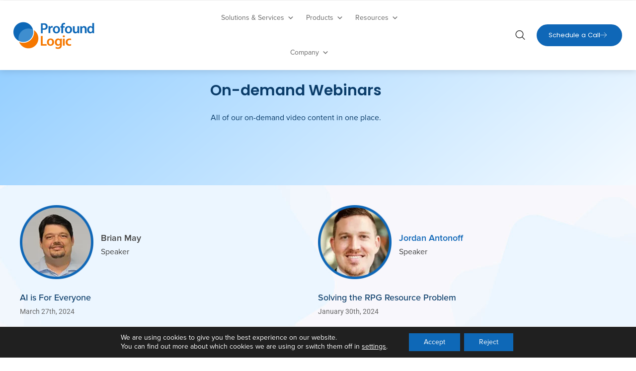

--- FILE ---
content_type: text/html; charset=UTF-8
request_url: https://www.profoundlogic.com/webinars/
body_size: 43784
content:
<!doctype html>
<html lang="en-US">
<head>
	<meta charset="UTF-8">
	<meta name="viewport" content="width=device-width, initial-scale=1">
	<link rel="profile" href="https://gmpg.org/xfn/11">
	<meta name='robots' content='index, follow, max-image-preview:large, max-snippet:-1, max-video-preview:-1' />
	<style>img:is([sizes="auto" i], [sizes^="auto," i]) { contain-intrinsic-size: 3000px 1500px }</style>
	
	<!-- This site is optimized with the Yoast SEO plugin v26.8 - https://yoast.com/product/yoast-seo-wordpress/ -->
	<title>On-demand Webinars | Profound Logic</title>
	<link rel="canonical" href="https://www.profoundlogic.com/webinars/" />
	<meta property="og:locale" content="en_US" />
	<meta property="og:type" content="article" />
	<meta property="og:title" content="On-demand Webinars | Profound Logic" />
	<meta property="og:description" content="All of our on-demand video content in one place. Brian May Speaker AI is For Everyone​ March 27th, 2024 Generative AI is changing the world.  If you aren’t exploring the possibilities now, you are falling behind.  Profound Logic is here to help with AI solutions designed with you in mind Jordan Antonoff Speaker Solving the RPG Resource [&hellip;]" />
	<meta property="og:url" content="https://www.profoundlogic.com/webinars/" />
	<meta property="og:site_name" content="Profound Logic" />
	<meta property="article:publisher" content="https://www.facebook.com/profoundlogic/" />
	<meta property="article:modified_time" content="2024-09-18T15:06:40+00:00" />
	<meta property="og:image" content="https://www.profoundlogic.com/wp-content/uploads/2024/09/BrainNew-1.png" />
	<meta name="twitter:card" content="summary_large_image" />
	<meta name="twitter:site" content="@ProfoundLogic" />
	<meta name="twitter:label1" content="Est. reading time" />
	<meta name="twitter:data1" content="3 minutes" />
	<script type="application/ld+json" class="yoast-schema-graph">{"@context":"https://schema.org","@graph":[{"@type":"WebPage","@id":"https://www.profoundlogic.com/webinars/","url":"https://www.profoundlogic.com/webinars/","name":"On-demand Webinars | Profound Logic","isPartOf":{"@id":"https://www.profoundlogic.com/#website"},"primaryImageOfPage":{"@id":"https://www.profoundlogic.com/webinars/#primaryimage"},"image":{"@id":"https://www.profoundlogic.com/webinars/#primaryimage"},"thumbnailUrl":"https://www.profoundlogic.com/wp-content/uploads/2024/09/BrainNew-1.png","datePublished":"2024-09-18T12:18:53+00:00","dateModified":"2024-09-18T15:06:40+00:00","inLanguage":"en-US","potentialAction":[{"@type":"ReadAction","target":["https://www.profoundlogic.com/webinars/"]}]},{"@type":"ImageObject","inLanguage":"en-US","@id":"https://www.profoundlogic.com/webinars/#primaryimage","url":"https://www.profoundlogic.com/wp-content/uploads/2024/09/BrainNew-1.png","contentUrl":"https://www.profoundlogic.com/wp-content/uploads/2024/09/BrainNew-1.png","width":150,"height":150},{"@type":"WebSite","@id":"https://www.profoundlogic.com/#website","url":"https://www.profoundlogic.com/","name":"Profound Logic","description":"The Future is Flexible","publisher":{"@id":"https://www.profoundlogic.com/#organization"},"potentialAction":[{"@type":"SearchAction","target":{"@type":"EntryPoint","urlTemplate":"https://www.profoundlogic.com/?s={search_term_string}"},"query-input":{"@type":"PropertyValueSpecification","valueRequired":true,"valueName":"search_term_string"}}],"inLanguage":"en-US"},{"@type":"Organization","@id":"https://www.profoundlogic.com/#organization","name":"Profound Logic","url":"https://www.profoundlogic.com/","logo":{"@type":"ImageObject","inLanguage":"en-US","@id":"https://www.profoundlogic.com/#/schema/logo/image/","url":"https://www.profoundlogic.com/wp-content/uploads/2021/03/Profound_Logic_Logo-200X66.png","contentUrl":"https://www.profoundlogic.com/wp-content/uploads/2021/03/Profound_Logic_Logo-200X66.png","width":200,"height":66,"caption":"Profound Logic"},"image":{"@id":"https://www.profoundlogic.com/#/schema/logo/image/"},"sameAs":["https://www.facebook.com/profoundlogic/","https://x.com/ProfoundLogic","https://www.linkedin.com/company/profound-logic-software/"]}]}</script>
	<!-- / Yoast SEO plugin. -->


<link rel='dns-prefetch' href='//js.hs-scripts.com' />
<link rel="alternate" type="application/rss+xml" title="Profound Logic &raquo; Feed" href="https://www.profoundlogic.com/feed/" />
<link rel="alternate" type="application/rss+xml" title="Profound Logic &raquo; Comments Feed" href="https://www.profoundlogic.com/comments/feed/" />
		<!-- This site uses the Google Analytics by MonsterInsights plugin v9.11.1 - Using Analytics tracking - https://www.monsterinsights.com/ -->
							<script src="//www.googletagmanager.com/gtag/js?id=G-DTL2BEMTRN"  data-cfasync="false" data-wpfc-render="false" async></script>
			<script data-cfasync="false" data-wpfc-render="false">
				var mi_version = '9.11.1';
				var mi_track_user = true;
				var mi_no_track_reason = '';
								var MonsterInsightsDefaultLocations = {"page_location":"https:\/\/www.profoundlogic.com\/webinars\/"};
								if ( typeof MonsterInsightsPrivacyGuardFilter === 'function' ) {
					var MonsterInsightsLocations = (typeof MonsterInsightsExcludeQuery === 'object') ? MonsterInsightsPrivacyGuardFilter( MonsterInsightsExcludeQuery ) : MonsterInsightsPrivacyGuardFilter( MonsterInsightsDefaultLocations );
				} else {
					var MonsterInsightsLocations = (typeof MonsterInsightsExcludeQuery === 'object') ? MonsterInsightsExcludeQuery : MonsterInsightsDefaultLocations;
				}

								var disableStrs = [
										'ga-disable-G-DTL2BEMTRN',
									];

				/* Function to detect opted out users */
				function __gtagTrackerIsOptedOut() {
					for (var index = 0; index < disableStrs.length; index++) {
						if (document.cookie.indexOf(disableStrs[index] + '=true') > -1) {
							return true;
						}
					}

					return false;
				}

				/* Disable tracking if the opt-out cookie exists. */
				if (__gtagTrackerIsOptedOut()) {
					for (var index = 0; index < disableStrs.length; index++) {
						window[disableStrs[index]] = true;
					}
				}

				/* Opt-out function */
				function __gtagTrackerOptout() {
					for (var index = 0; index < disableStrs.length; index++) {
						document.cookie = disableStrs[index] + '=true; expires=Thu, 31 Dec 2099 23:59:59 UTC; path=/';
						window[disableStrs[index]] = true;
					}
				}

				if ('undefined' === typeof gaOptout) {
					function gaOptout() {
						__gtagTrackerOptout();
					}
				}
								window.dataLayer = window.dataLayer || [];

				window.MonsterInsightsDualTracker = {
					helpers: {},
					trackers: {},
				};
				if (mi_track_user) {
					function __gtagDataLayer() {
						dataLayer.push(arguments);
					}

					function __gtagTracker(type, name, parameters) {
						if (!parameters) {
							parameters = {};
						}

						if (parameters.send_to) {
							__gtagDataLayer.apply(null, arguments);
							return;
						}

						if (type === 'event') {
														parameters.send_to = monsterinsights_frontend.v4_id;
							var hookName = name;
							if (typeof parameters['event_category'] !== 'undefined') {
								hookName = parameters['event_category'] + ':' + name;
							}

							if (typeof MonsterInsightsDualTracker.trackers[hookName] !== 'undefined') {
								MonsterInsightsDualTracker.trackers[hookName](parameters);
							} else {
								__gtagDataLayer('event', name, parameters);
							}
							
						} else {
							__gtagDataLayer.apply(null, arguments);
						}
					}

					__gtagTracker('js', new Date());
					__gtagTracker('set', {
						'developer_id.dZGIzZG': true,
											});
					if ( MonsterInsightsLocations.page_location ) {
						__gtagTracker('set', MonsterInsightsLocations);
					}
										__gtagTracker('config', 'G-DTL2BEMTRN', {"use_amp_client_id":"true","forceSSL":"true","link_attribution":"true","focus_keyword":"focus_keyword_not_set","publish_day_of_week":"Wednesday","tags":"untagged"} );
										window.gtag = __gtagTracker;										(function () {
						/* https://developers.google.com/analytics/devguides/collection/analyticsjs/ */
						/* ga and __gaTracker compatibility shim. */
						var noopfn = function () {
							return null;
						};
						var newtracker = function () {
							return new Tracker();
						};
						var Tracker = function () {
							return null;
						};
						var p = Tracker.prototype;
						p.get = noopfn;
						p.set = noopfn;
						p.send = function () {
							var args = Array.prototype.slice.call(arguments);
							args.unshift('send');
							__gaTracker.apply(null, args);
						};
						var __gaTracker = function () {
							var len = arguments.length;
							if (len === 0) {
								return;
							}
							var f = arguments[len - 1];
							if (typeof f !== 'object' || f === null || typeof f.hitCallback !== 'function') {
								if ('send' === arguments[0]) {
									var hitConverted, hitObject = false, action;
									if ('event' === arguments[1]) {
										if ('undefined' !== typeof arguments[3]) {
											hitObject = {
												'eventAction': arguments[3],
												'eventCategory': arguments[2],
												'eventLabel': arguments[4],
												'value': arguments[5] ? arguments[5] : 1,
											}
										}
									}
									if ('pageview' === arguments[1]) {
										if ('undefined' !== typeof arguments[2]) {
											hitObject = {
												'eventAction': 'page_view',
												'page_path': arguments[2],
											}
										}
									}
									if (typeof arguments[2] === 'object') {
										hitObject = arguments[2];
									}
									if (typeof arguments[5] === 'object') {
										Object.assign(hitObject, arguments[5]);
									}
									if ('undefined' !== typeof arguments[1].hitType) {
										hitObject = arguments[1];
										if ('pageview' === hitObject.hitType) {
											hitObject.eventAction = 'page_view';
										}
									}
									if (hitObject) {
										action = 'timing' === arguments[1].hitType ? 'timing_complete' : hitObject.eventAction;
										hitConverted = mapArgs(hitObject);
										__gtagTracker('event', action, hitConverted);
									}
								}
								return;
							}

							function mapArgs(args) {
								var arg, hit = {};
								var gaMap = {
									'eventCategory': 'event_category',
									'eventAction': 'event_action',
									'eventLabel': 'event_label',
									'eventValue': 'event_value',
									'nonInteraction': 'non_interaction',
									'timingCategory': 'event_category',
									'timingVar': 'name',
									'timingValue': 'value',
									'timingLabel': 'event_label',
									'page': 'page_path',
									'location': 'page_location',
									'title': 'page_title',
									'referrer' : 'page_referrer',
								};
								for (arg in args) {
																		if (!(!args.hasOwnProperty(arg) || !gaMap.hasOwnProperty(arg))) {
										hit[gaMap[arg]] = args[arg];
									} else {
										hit[arg] = args[arg];
									}
								}
								return hit;
							}

							try {
								f.hitCallback();
							} catch (ex) {
							}
						};
						__gaTracker.create = newtracker;
						__gaTracker.getByName = newtracker;
						__gaTracker.getAll = function () {
							return [];
						};
						__gaTracker.remove = noopfn;
						__gaTracker.loaded = true;
						window['__gaTracker'] = __gaTracker;
					})();
									} else {
										console.log("");
					(function () {
						function __gtagTracker() {
							return null;
						}

						window['__gtagTracker'] = __gtagTracker;
						window['gtag'] = __gtagTracker;
					})();
									}
			</script>
										<script data-cfasync="false" data-wpfc-render="false">
										/* Meta Pixel Code */
		!function(f,b,e,v,n,t,s)
		{if(f.fbq)return;n=f.fbq=function(){n.callMethod?
			n.callMethod.apply(n,arguments):n.queue.push(arguments)};
			if(!f._fbq)f._fbq=n;n.push=n;n.loaded=!0;n.version='2.0';
			n.queue=[];t=b.createElement(e);t.async=!0;
			t.src=v;s=b.getElementsByTagName(e)[0];
			s.parentNode.insertBefore(t,s)}(window, document,'script',
			'https://connect.facebook.net/en_US/fbevents.js');
		fbq('init', 'Lindsey');
		fbq('track', 'PageView');
		/* End Meta Pixel Code */
									</script>
											<!-- / Google Analytics by MonsterInsights -->
		<script>
window._wpemojiSettings = {"baseUrl":"https:\/\/s.w.org\/images\/core\/emoji\/16.0.1\/72x72\/","ext":".png","svgUrl":"https:\/\/s.w.org\/images\/core\/emoji\/16.0.1\/svg\/","svgExt":".svg","source":{"concatemoji":"https:\/\/www.profoundlogic.com\/wp-includes\/js\/wp-emoji-release.min.js?ver=6.8.3"}};
/*! This file is auto-generated */
!function(s,n){var o,i,e;function c(e){try{var t={supportTests:e,timestamp:(new Date).valueOf()};sessionStorage.setItem(o,JSON.stringify(t))}catch(e){}}function p(e,t,n){e.clearRect(0,0,e.canvas.width,e.canvas.height),e.fillText(t,0,0);var t=new Uint32Array(e.getImageData(0,0,e.canvas.width,e.canvas.height).data),a=(e.clearRect(0,0,e.canvas.width,e.canvas.height),e.fillText(n,0,0),new Uint32Array(e.getImageData(0,0,e.canvas.width,e.canvas.height).data));return t.every(function(e,t){return e===a[t]})}function u(e,t){e.clearRect(0,0,e.canvas.width,e.canvas.height),e.fillText(t,0,0);for(var n=e.getImageData(16,16,1,1),a=0;a<n.data.length;a++)if(0!==n.data[a])return!1;return!0}function f(e,t,n,a){switch(t){case"flag":return n(e,"\ud83c\udff3\ufe0f\u200d\u26a7\ufe0f","\ud83c\udff3\ufe0f\u200b\u26a7\ufe0f")?!1:!n(e,"\ud83c\udde8\ud83c\uddf6","\ud83c\udde8\u200b\ud83c\uddf6")&&!n(e,"\ud83c\udff4\udb40\udc67\udb40\udc62\udb40\udc65\udb40\udc6e\udb40\udc67\udb40\udc7f","\ud83c\udff4\u200b\udb40\udc67\u200b\udb40\udc62\u200b\udb40\udc65\u200b\udb40\udc6e\u200b\udb40\udc67\u200b\udb40\udc7f");case"emoji":return!a(e,"\ud83e\udedf")}return!1}function g(e,t,n,a){var r="undefined"!=typeof WorkerGlobalScope&&self instanceof WorkerGlobalScope?new OffscreenCanvas(300,150):s.createElement("canvas"),o=r.getContext("2d",{willReadFrequently:!0}),i=(o.textBaseline="top",o.font="600 32px Arial",{});return e.forEach(function(e){i[e]=t(o,e,n,a)}),i}function t(e){var t=s.createElement("script");t.src=e,t.defer=!0,s.head.appendChild(t)}"undefined"!=typeof Promise&&(o="wpEmojiSettingsSupports",i=["flag","emoji"],n.supports={everything:!0,everythingExceptFlag:!0},e=new Promise(function(e){s.addEventListener("DOMContentLoaded",e,{once:!0})}),new Promise(function(t){var n=function(){try{var e=JSON.parse(sessionStorage.getItem(o));if("object"==typeof e&&"number"==typeof e.timestamp&&(new Date).valueOf()<e.timestamp+604800&&"object"==typeof e.supportTests)return e.supportTests}catch(e){}return null}();if(!n){if("undefined"!=typeof Worker&&"undefined"!=typeof OffscreenCanvas&&"undefined"!=typeof URL&&URL.createObjectURL&&"undefined"!=typeof Blob)try{var e="postMessage("+g.toString()+"("+[JSON.stringify(i),f.toString(),p.toString(),u.toString()].join(",")+"));",a=new Blob([e],{type:"text/javascript"}),r=new Worker(URL.createObjectURL(a),{name:"wpTestEmojiSupports"});return void(r.onmessage=function(e){c(n=e.data),r.terminate(),t(n)})}catch(e){}c(n=g(i,f,p,u))}t(n)}).then(function(e){for(var t in e)n.supports[t]=e[t],n.supports.everything=n.supports.everything&&n.supports[t],"flag"!==t&&(n.supports.everythingExceptFlag=n.supports.everythingExceptFlag&&n.supports[t]);n.supports.everythingExceptFlag=n.supports.everythingExceptFlag&&!n.supports.flag,n.DOMReady=!1,n.readyCallback=function(){n.DOMReady=!0}}).then(function(){return e}).then(function(){var e;n.supports.everything||(n.readyCallback(),(e=n.source||{}).concatemoji?t(e.concatemoji):e.wpemoji&&e.twemoji&&(t(e.twemoji),t(e.wpemoji)))}))}((window,document),window._wpemojiSettings);
</script>
<link rel="stylesheet" type="text/css" href="https://use.typekit.net/ueu0cbs.css"><link rel='stylesheet' id='jkit-elements-main-css' href='https://www.profoundlogic.com/wp-content/plugins/jeg-elementor-kit/assets/css/elements/main.css?ver=3.0.2' media='all' />
<style id='wp-emoji-styles-inline-css'>

	img.wp-smiley, img.emoji {
		display: inline !important;
		border: none !important;
		box-shadow: none !important;
		height: 1em !important;
		width: 1em !important;
		margin: 0 0.07em !important;
		vertical-align: -0.1em !important;
		background: none !important;
		padding: 0 !important;
	}
</style>
<link rel='stylesheet' id='jet-engine-frontend-css' href='https://www.profoundlogic.com/wp-content/plugins/jet-engine/assets/css/frontend.css?ver=3.8.2.1' media='all' />
<style id='global-styles-inline-css'>
:root{--wp--preset--aspect-ratio--square: 1;--wp--preset--aspect-ratio--4-3: 4/3;--wp--preset--aspect-ratio--3-4: 3/4;--wp--preset--aspect-ratio--3-2: 3/2;--wp--preset--aspect-ratio--2-3: 2/3;--wp--preset--aspect-ratio--16-9: 16/9;--wp--preset--aspect-ratio--9-16: 9/16;--wp--preset--color--black: #000000;--wp--preset--color--cyan-bluish-gray: #abb8c3;--wp--preset--color--white: #ffffff;--wp--preset--color--pale-pink: #f78da7;--wp--preset--color--vivid-red: #cf2e2e;--wp--preset--color--luminous-vivid-orange: #ff6900;--wp--preset--color--luminous-vivid-amber: #fcb900;--wp--preset--color--light-green-cyan: #7bdcb5;--wp--preset--color--vivid-green-cyan: #00d084;--wp--preset--color--pale-cyan-blue: #8ed1fc;--wp--preset--color--vivid-cyan-blue: #0693e3;--wp--preset--color--vivid-purple: #9b51e0;--wp--preset--gradient--vivid-cyan-blue-to-vivid-purple: linear-gradient(135deg,rgba(6,147,227,1) 0%,rgb(155,81,224) 100%);--wp--preset--gradient--light-green-cyan-to-vivid-green-cyan: linear-gradient(135deg,rgb(122,220,180) 0%,rgb(0,208,130) 100%);--wp--preset--gradient--luminous-vivid-amber-to-luminous-vivid-orange: linear-gradient(135deg,rgba(252,185,0,1) 0%,rgba(255,105,0,1) 100%);--wp--preset--gradient--luminous-vivid-orange-to-vivid-red: linear-gradient(135deg,rgba(255,105,0,1) 0%,rgb(207,46,46) 100%);--wp--preset--gradient--very-light-gray-to-cyan-bluish-gray: linear-gradient(135deg,rgb(238,238,238) 0%,rgb(169,184,195) 100%);--wp--preset--gradient--cool-to-warm-spectrum: linear-gradient(135deg,rgb(74,234,220) 0%,rgb(151,120,209) 20%,rgb(207,42,186) 40%,rgb(238,44,130) 60%,rgb(251,105,98) 80%,rgb(254,248,76) 100%);--wp--preset--gradient--blush-light-purple: linear-gradient(135deg,rgb(255,206,236) 0%,rgb(152,150,240) 100%);--wp--preset--gradient--blush-bordeaux: linear-gradient(135deg,rgb(254,205,165) 0%,rgb(254,45,45) 50%,rgb(107,0,62) 100%);--wp--preset--gradient--luminous-dusk: linear-gradient(135deg,rgb(255,203,112) 0%,rgb(199,81,192) 50%,rgb(65,88,208) 100%);--wp--preset--gradient--pale-ocean: linear-gradient(135deg,rgb(255,245,203) 0%,rgb(182,227,212) 50%,rgb(51,167,181) 100%);--wp--preset--gradient--electric-grass: linear-gradient(135deg,rgb(202,248,128) 0%,rgb(113,206,126) 100%);--wp--preset--gradient--midnight: linear-gradient(135deg,rgb(2,3,129) 0%,rgb(40,116,252) 100%);--wp--preset--font-size--small: 13px;--wp--preset--font-size--medium: 20px;--wp--preset--font-size--large: 36px;--wp--preset--font-size--x-large: 42px;--wp--preset--spacing--20: 0.44rem;--wp--preset--spacing--30: 0.67rem;--wp--preset--spacing--40: 1rem;--wp--preset--spacing--50: 1.5rem;--wp--preset--spacing--60: 2.25rem;--wp--preset--spacing--70: 3.38rem;--wp--preset--spacing--80: 5.06rem;--wp--preset--shadow--natural: 6px 6px 9px rgba(0, 0, 0, 0.2);--wp--preset--shadow--deep: 12px 12px 50px rgba(0, 0, 0, 0.4);--wp--preset--shadow--sharp: 6px 6px 0px rgba(0, 0, 0, 0.2);--wp--preset--shadow--outlined: 6px 6px 0px -3px rgba(255, 255, 255, 1), 6px 6px rgba(0, 0, 0, 1);--wp--preset--shadow--crisp: 6px 6px 0px rgba(0, 0, 0, 1);}:root { --wp--style--global--content-size: 800px;--wp--style--global--wide-size: 1200px; }:where(body) { margin: 0; }.wp-site-blocks > .alignleft { float: left; margin-right: 2em; }.wp-site-blocks > .alignright { float: right; margin-left: 2em; }.wp-site-blocks > .aligncenter { justify-content: center; margin-left: auto; margin-right: auto; }:where(.wp-site-blocks) > * { margin-block-start: 24px; margin-block-end: 0; }:where(.wp-site-blocks) > :first-child { margin-block-start: 0; }:where(.wp-site-blocks) > :last-child { margin-block-end: 0; }:root { --wp--style--block-gap: 24px; }:root :where(.is-layout-flow) > :first-child{margin-block-start: 0;}:root :where(.is-layout-flow) > :last-child{margin-block-end: 0;}:root :where(.is-layout-flow) > *{margin-block-start: 24px;margin-block-end: 0;}:root :where(.is-layout-constrained) > :first-child{margin-block-start: 0;}:root :where(.is-layout-constrained) > :last-child{margin-block-end: 0;}:root :where(.is-layout-constrained) > *{margin-block-start: 24px;margin-block-end: 0;}:root :where(.is-layout-flex){gap: 24px;}:root :where(.is-layout-grid){gap: 24px;}.is-layout-flow > .alignleft{float: left;margin-inline-start: 0;margin-inline-end: 2em;}.is-layout-flow > .alignright{float: right;margin-inline-start: 2em;margin-inline-end: 0;}.is-layout-flow > .aligncenter{margin-left: auto !important;margin-right: auto !important;}.is-layout-constrained > .alignleft{float: left;margin-inline-start: 0;margin-inline-end: 2em;}.is-layout-constrained > .alignright{float: right;margin-inline-start: 2em;margin-inline-end: 0;}.is-layout-constrained > .aligncenter{margin-left: auto !important;margin-right: auto !important;}.is-layout-constrained > :where(:not(.alignleft):not(.alignright):not(.alignfull)){max-width: var(--wp--style--global--content-size);margin-left: auto !important;margin-right: auto !important;}.is-layout-constrained > .alignwide{max-width: var(--wp--style--global--wide-size);}body .is-layout-flex{display: flex;}.is-layout-flex{flex-wrap: wrap;align-items: center;}.is-layout-flex > :is(*, div){margin: 0;}body .is-layout-grid{display: grid;}.is-layout-grid > :is(*, div){margin: 0;}body{padding-top: 0px;padding-right: 0px;padding-bottom: 0px;padding-left: 0px;}a:where(:not(.wp-element-button)){text-decoration: underline;}:root :where(.wp-element-button, .wp-block-button__link){background-color: #32373c;border-width: 0;color: #fff;font-family: inherit;font-size: inherit;line-height: inherit;padding: calc(0.667em + 2px) calc(1.333em + 2px);text-decoration: none;}.has-black-color{color: var(--wp--preset--color--black) !important;}.has-cyan-bluish-gray-color{color: var(--wp--preset--color--cyan-bluish-gray) !important;}.has-white-color{color: var(--wp--preset--color--white) !important;}.has-pale-pink-color{color: var(--wp--preset--color--pale-pink) !important;}.has-vivid-red-color{color: var(--wp--preset--color--vivid-red) !important;}.has-luminous-vivid-orange-color{color: var(--wp--preset--color--luminous-vivid-orange) !important;}.has-luminous-vivid-amber-color{color: var(--wp--preset--color--luminous-vivid-amber) !important;}.has-light-green-cyan-color{color: var(--wp--preset--color--light-green-cyan) !important;}.has-vivid-green-cyan-color{color: var(--wp--preset--color--vivid-green-cyan) !important;}.has-pale-cyan-blue-color{color: var(--wp--preset--color--pale-cyan-blue) !important;}.has-vivid-cyan-blue-color{color: var(--wp--preset--color--vivid-cyan-blue) !important;}.has-vivid-purple-color{color: var(--wp--preset--color--vivid-purple) !important;}.has-black-background-color{background-color: var(--wp--preset--color--black) !important;}.has-cyan-bluish-gray-background-color{background-color: var(--wp--preset--color--cyan-bluish-gray) !important;}.has-white-background-color{background-color: var(--wp--preset--color--white) !important;}.has-pale-pink-background-color{background-color: var(--wp--preset--color--pale-pink) !important;}.has-vivid-red-background-color{background-color: var(--wp--preset--color--vivid-red) !important;}.has-luminous-vivid-orange-background-color{background-color: var(--wp--preset--color--luminous-vivid-orange) !important;}.has-luminous-vivid-amber-background-color{background-color: var(--wp--preset--color--luminous-vivid-amber) !important;}.has-light-green-cyan-background-color{background-color: var(--wp--preset--color--light-green-cyan) !important;}.has-vivid-green-cyan-background-color{background-color: var(--wp--preset--color--vivid-green-cyan) !important;}.has-pale-cyan-blue-background-color{background-color: var(--wp--preset--color--pale-cyan-blue) !important;}.has-vivid-cyan-blue-background-color{background-color: var(--wp--preset--color--vivid-cyan-blue) !important;}.has-vivid-purple-background-color{background-color: var(--wp--preset--color--vivid-purple) !important;}.has-black-border-color{border-color: var(--wp--preset--color--black) !important;}.has-cyan-bluish-gray-border-color{border-color: var(--wp--preset--color--cyan-bluish-gray) !important;}.has-white-border-color{border-color: var(--wp--preset--color--white) !important;}.has-pale-pink-border-color{border-color: var(--wp--preset--color--pale-pink) !important;}.has-vivid-red-border-color{border-color: var(--wp--preset--color--vivid-red) !important;}.has-luminous-vivid-orange-border-color{border-color: var(--wp--preset--color--luminous-vivid-orange) !important;}.has-luminous-vivid-amber-border-color{border-color: var(--wp--preset--color--luminous-vivid-amber) !important;}.has-light-green-cyan-border-color{border-color: var(--wp--preset--color--light-green-cyan) !important;}.has-vivid-green-cyan-border-color{border-color: var(--wp--preset--color--vivid-green-cyan) !important;}.has-pale-cyan-blue-border-color{border-color: var(--wp--preset--color--pale-cyan-blue) !important;}.has-vivid-cyan-blue-border-color{border-color: var(--wp--preset--color--vivid-cyan-blue) !important;}.has-vivid-purple-border-color{border-color: var(--wp--preset--color--vivid-purple) !important;}.has-vivid-cyan-blue-to-vivid-purple-gradient-background{background: var(--wp--preset--gradient--vivid-cyan-blue-to-vivid-purple) !important;}.has-light-green-cyan-to-vivid-green-cyan-gradient-background{background: var(--wp--preset--gradient--light-green-cyan-to-vivid-green-cyan) !important;}.has-luminous-vivid-amber-to-luminous-vivid-orange-gradient-background{background: var(--wp--preset--gradient--luminous-vivid-amber-to-luminous-vivid-orange) !important;}.has-luminous-vivid-orange-to-vivid-red-gradient-background{background: var(--wp--preset--gradient--luminous-vivid-orange-to-vivid-red) !important;}.has-very-light-gray-to-cyan-bluish-gray-gradient-background{background: var(--wp--preset--gradient--very-light-gray-to-cyan-bluish-gray) !important;}.has-cool-to-warm-spectrum-gradient-background{background: var(--wp--preset--gradient--cool-to-warm-spectrum) !important;}.has-blush-light-purple-gradient-background{background: var(--wp--preset--gradient--blush-light-purple) !important;}.has-blush-bordeaux-gradient-background{background: var(--wp--preset--gradient--blush-bordeaux) !important;}.has-luminous-dusk-gradient-background{background: var(--wp--preset--gradient--luminous-dusk) !important;}.has-pale-ocean-gradient-background{background: var(--wp--preset--gradient--pale-ocean) !important;}.has-electric-grass-gradient-background{background: var(--wp--preset--gradient--electric-grass) !important;}.has-midnight-gradient-background{background: var(--wp--preset--gradient--midnight) !important;}.has-small-font-size{font-size: var(--wp--preset--font-size--small) !important;}.has-medium-font-size{font-size: var(--wp--preset--font-size--medium) !important;}.has-large-font-size{font-size: var(--wp--preset--font-size--large) !important;}.has-x-large-font-size{font-size: var(--wp--preset--font-size--x-large) !important;}
:root :where(.wp-block-pullquote){font-size: 1.5em;line-height: 1.6;}
</style>
<link rel='stylesheet' id='dashicons-css' href='https://www.profoundlogic.com/wp-includes/css/dashicons.min.css?ver=6.8.3' media='all' />
<link rel='stylesheet' id='qi-addons-for-elementor-premium-helper-parts-style-css' href='https://www.profoundlogic.com/wp-content/plugins/qi-addons-for-elementor-premium/assets/css/helper-parts.min.css?ver=1.10.2' media='all' />
<link rel='stylesheet' id='qi-addons-for-elementor-style-css' href='https://www.profoundlogic.com/wp-content/plugins/qi-addons-for-elementor/assets/css/main.min.css?ver=1.9.5' media='all' />
<link rel='stylesheet' id='qi-addons-for-elementor-premium-style-css' href='https://www.profoundlogic.com/wp-content/plugins/qi-addons-for-elementor-premium/assets/css/main.min.css?ver=1.10.2' media='all' />
<link rel='stylesheet' id='qi-addons-for-elementor-grid-style-css' href='https://www.profoundlogic.com/wp-content/plugins/qi-addons-for-elementor/assets/css/grid.min.css?ver=1.9.5' media='all' />
<link rel='stylesheet' id='qi-addons-for-elementor-helper-parts-style-css' href='https://www.profoundlogic.com/wp-content/plugins/qi-addons-for-elementor/assets/css/helper-parts.min.css?ver=1.9.5' media='all' />
<link rel='stylesheet' id='elementor-icons-css' href='https://www.profoundlogic.com/wp-content/plugins/elementor/assets/lib/eicons/css/elementor-icons.min.css?ver=5.46.0' media='all' />
<link rel='stylesheet' id='elementor-frontend-css' href='https://www.profoundlogic.com/wp-content/uploads/elementor/css/custom-frontend.min.css?ver=1768937194' media='all' />
<style id='elementor-frontend-inline-css'>
.elementor-kit-11472{--e-global-color-primary:#0F67B7;--e-global-color-secondary:#3F8ECF;--e-global-color-text:#454545;--e-global-color-accent:#CCD0D5;--e-global-color-b940eeb:#FFFFFF;--e-global-color-a532a8e:#F7FAFF;--e-global-color-75a7b10:#F1F3F6;--e-global-color-e9ab68f:#898F95;--e-global-color-c912a30:#F57700;--e-global-color-538cb0a:#EBF6FF;--e-global-color-b2a8dab:#0A3C69;--e-global-color-4329c49:#727586;--e-global-color-10f4bc8:#787D81;--e-global-color-e6ca950:#DEDEDE;--e-global-typography-primary-font-family:"proxima-nova";--e-global-typography-primary-font-size:16px;--e-global-typography-primary-font-weight:400;--e-global-typography-secondary-font-family:"proxima-nova";--e-global-typography-secondary-font-size:48px;--e-global-typography-secondary-font-weight:400;--e-global-typography-secondary-line-height:1.3em;--e-global-typography-text-font-family:"proxima-nova";--e-global-typography-text-font-size:16px;--e-global-typography-text-font-weight:400;--e-global-typography-accent-font-family:"proxima-nova";--e-global-typography-accent-font-size:14px;--e-global-typography-accent-font-weight:500;--e-global-typography-4c472b0-font-family:"proxima-nova";--e-global-typography-4c472b0-font-size:16px;--e-global-typography-4c472b0-font-weight:600;--e-global-typography-4c472b0-line-height:1em;--e-global-typography-3e05bab-font-family:"proxima-nova";--e-global-typography-3e05bab-font-size:18px;--e-global-typography-3e05bab-font-weight:500;--e-global-typography-a0d9b25-font-family:"proxima-nova";--e-global-typography-a0d9b25-font-size:15px;--e-global-typography-a0d9b25-font-weight:500;--e-global-typography-f37a32a-font-family:"proxima-nova";--e-global-typography-f37a32a-font-size:55px;--e-global-typography-f37a32a-font-weight:400;--e-global-typography-f37a32a-line-height:1.3em;--e-global-typography-df37000-font-family:"proxima-nova";--e-global-typography-df37000-font-size:55px;--e-global-typography-df37000-font-weight:500;--e-global-typography-df37000-line-height:1.3em;--e-global-typography-6cea12e-font-family:"proxima-nova";--e-global-typography-6cea12e-font-size:18px;--e-global-typography-6cea12e-font-weight:400;--e-global-typography-6ad0b43-font-family:"proxima-nova";--e-global-typography-6ad0b43-font-size:18px;--e-global-typography-6ad0b43-font-weight:600;--e-global-typography-6ad0b43-line-height:1em;--e-global-typography-53bf0c6-font-family:"proxima-nova";--e-global-typography-53bf0c6-font-size:20px;--e-global-typography-53bf0c6-font-weight:400;--e-global-typography-d477f67-font-family:"proxima-nova";--e-global-typography-d477f67-font-size:50px;--e-global-typography-d477f67-font-weight:400;--e-global-typography-cdfc654-font-family:"proxima-nova";--e-global-typography-cdfc654-font-size:20px;--e-global-typography-cdfc654-font-weight:400;--e-global-typography-f57e7c6-font-family:"proxima-nova";--e-global-typography-f57e7c6-font-size:22px;--e-global-typography-f57e7c6-font-weight:500;--e-global-typography-99a6f63-font-family:"proxima-nova";--e-global-typography-99a6f63-font-size:24px;--e-global-typography-99a6f63-font-weight:500;--e-global-typography-99a6f63-line-height:1.3em;--e-global-typography-e881c3c-font-family:"proxima-nova";--e-global-typography-e881c3c-font-size:34px;--e-global-typography-e881c3c-font-weight:400;--e-global-typography-40d0f6f-font-family:"proxima-nova";--e-global-typography-40d0f6f-font-size:18px;--e-global-typography-40d0f6f-font-weight:600;--e-global-typography-40d0f6f-line-height:1em;--e-global-typography-9436d0a-font-family:"proxima-nova";--e-global-typography-9436d0a-font-size:22px;--e-global-typography-9436d0a-font-weight:500;--e-global-typography-9436d0a-line-height:1.5em;--e-global-typography-0a01b4f-font-family:"proxima-nova";--e-global-typography-0a01b4f-font-size:20px;--e-global-typography-0a01b4f-font-weight:500;--e-global-typography-e0e1f49-font-family:"proxima-nova";--e-global-typography-e0e1f49-font-size:15px;--e-global-typography-e0e1f49-font-weight:400;--e-global-typography-cbc75bc-font-family:"proxima-nova";--e-global-typography-cbc75bc-font-size:15px;--e-global-typography-cbc75bc-font-weight:600;--e-global-typography-cbc75bc-line-height:1em;--e-global-typography-724c296-font-family:"proxima-nova";--e-global-typography-724c296-font-size:48px;--e-global-typography-724c296-font-weight:500;--e-global-typography-724c296-line-height:1.3em;--e-global-typography-9d7d165-font-family:"proxima-nova";--e-global-typography-9d7d165-font-size:17px;--e-global-typography-9d7d165-font-weight:500;--e-global-typography-7d29785-font-family:"proxima-nova";--e-global-typography-7d29785-font-size:32px;--e-global-typography-7d29785-font-weight:700;--e-global-typography-7d29785-line-height:1em;--e-global-typography-f1a870a-font-family:"proxima-nova";--e-global-typography-f1a870a-font-size:30px;--e-global-typography-f1a870a-font-weight:600;--e-global-typography-0dfe977-font-family:"proxima-nova";--e-global-typography-0dfe977-font-size:14px;--e-global-typography-0dfe977-font-weight:500;--e-global-typography-1857bbc-font-family:"proxima-nova";--e-global-typography-1857bbc-font-size:16px;--e-global-typography-1857bbc-font-weight:normal;--e-global-typography-1857bbc-line-height:1.5em;--e-global-typography-8da7bff-font-family:"proxima-nova";--e-global-typography-8da7bff-font-size:16px;--e-global-typography-2e76e36-font-family:"proxima-nova";--e-global-typography-2e76e36-font-size:18px;--e-global-typography-2e76e36-line-height:30px;--e-global-typography-b070884-font-family:"proxima-nova";--e-global-typography-b070884-font-size:16px;--e-global-typography-b070884-line-height:1em;--e-global-typography-e8db3ef-font-family:"proxima-nova";--e-global-typography-e8db3ef-font-size:30px;--e-global-typography-e8db3ef-font-weight:600;--e-global-typography-e8db3ef-line-height:1.5em;--e-global-typography-baf48d2-font-family:"proxima-nova";--e-global-typography-baf48d2-font-size:36px;--e-global-typography-baf48d2-font-weight:bold;--e-global-typography-baf48d2-line-height:1.3em;--e-global-typography-de280ee-font-family:"proxima-nova";--e-global-typography-de280ee-font-size:18px;--e-global-typography-de280ee-line-height:30px;background-color:var( --e-global-color-b940eeb );color:#454545;font-family:var( --e-global-typography-primary-font-family ), Sans-serif;font-size:var( --e-global-typography-primary-font-size );font-weight:var( --e-global-typography-primary-font-weight );}.elementor-kit-11472 button,.elementor-kit-11472 input[type="button"],.elementor-kit-11472 input[type="submit"],.elementor-kit-11472 .elementor-button{background-color:#050505;font-family:"proxima-nova", Sans-serif;font-size:18px;font-weight:600;text-decoration:none;line-height:1em;color:var( --e-global-color-b940eeb );border-style:solid;border-width:0px 0px 0px 0px;border-radius:50px 50px 50px 50px;padding:16px 35px 16px 35px;}.elementor-kit-11472 button:hover,.elementor-kit-11472 button:focus,.elementor-kit-11472 input[type="button"]:hover,.elementor-kit-11472 input[type="button"]:focus,.elementor-kit-11472 input[type="submit"]:hover,.elementor-kit-11472 input[type="submit"]:focus,.elementor-kit-11472 .elementor-button:hover,.elementor-kit-11472 .elementor-button:focus{background-color:var( --e-global-color-primary );color:var( --e-global-color-b940eeb );}.elementor-kit-11472 e-page-transition{background-color:#FFBC7D;}.elementor-kit-11472 a{color:var( --e-global-color-c912a30 );font-family:"proxima-nova", Sans-serif;font-size:18px;font-weight:400;text-decoration:none;line-height:1.3em;}.elementor-kit-11472 a:hover{color:var( --e-global-color-primary );}.elementor-kit-11472 h1{color:#454545;font-family:var( --e-global-typography-f37a32a-font-family ), Sans-serif;font-size:var( --e-global-typography-f37a32a-font-size );font-weight:var( --e-global-typography-f37a32a-font-weight );line-height:var( --e-global-typography-f37a32a-line-height );}.elementor-kit-11472 h2{color:#454545;font-family:var( --e-global-typography-7d29785-font-family ), Sans-serif;font-size:var( --e-global-typography-7d29785-font-size );font-weight:var( --e-global-typography-7d29785-font-weight );line-height:var( --e-global-typography-7d29785-line-height );word-spacing:var( --e-global-typography-7d29785-word-spacing );}.elementor-kit-11472 h3{color:#454545;font-family:var( --e-global-typography-f1a870a-font-family ), Sans-serif;font-size:var( --e-global-typography-f1a870a-font-size );font-weight:var( --e-global-typography-f1a870a-font-weight );}.elementor-kit-11472 h4{color:#454545;font-family:var( --e-global-typography-99a6f63-font-family ), Sans-serif;font-size:var( --e-global-typography-99a6f63-font-size );font-weight:var( --e-global-typography-99a6f63-font-weight );line-height:var( --e-global-typography-99a6f63-line-height );}.elementor-kit-11472 h5{color:#454545;font-family:var( --e-global-typography-f57e7c6-font-family ), Sans-serif;font-size:var( --e-global-typography-f57e7c6-font-size );font-weight:var( --e-global-typography-f57e7c6-font-weight );}.elementor-kit-11472 h6{color:#454545;font-family:var( --e-global-typography-3e05bab-font-family ), Sans-serif;font-size:var( --e-global-typography-3e05bab-font-size );font-weight:var( --e-global-typography-3e05bab-font-weight );}.elementor-kit-11472 label{color:var( --e-global-color-primary );font-family:var( --e-global-typography-3e05bab-font-family ), Sans-serif;font-size:var( --e-global-typography-3e05bab-font-size );font-weight:var( --e-global-typography-3e05bab-font-weight );}.elementor-kit-11472 input:not([type="button"]):not([type="submit"]),.elementor-kit-11472 textarea,.elementor-kit-11472 .elementor-field-textual{font-family:var( --e-global-typography-text-font-family ), Sans-serif;font-size:var( --e-global-typography-text-font-size );font-weight:var( --e-global-typography-text-font-weight );color:var( --e-global-color-primary );border-style:solid;border-width:1px 1px 1px 1px;border-color:#EAEAEA;border-radius:10px 10px 10px 10px;}.elementor-kit-11472 input:focus:not([type="button"]):not([type="submit"]),.elementor-kit-11472 textarea:focus,.elementor-kit-11472 .elementor-field-textual:focus{border-style:solid;border-width:1px 1px 1px 1px;border-color:#CCCCCC;}.elementor-section.elementor-section-boxed > .elementor-container{max-width:1140px;}.e-con{--container-max-width:1140px;}.elementor-widget:not(:last-child){margin-block-end:20px;}.elementor-element{--widgets-spacing:20px 20px;--widgets-spacing-row:20px;--widgets-spacing-column:20px;}{}h1.entry-title{display:var(--page-title-display);}.site-header .site-branding{flex-direction:column;align-items:stretch;}.site-header{padding-inline-end:0px;padding-inline-start:0px;}.site-footer .site-branding{flex-direction:column;align-items:stretch;}@media(max-width:1366px){.elementor-kit-11472{font-size:var( --e-global-typography-primary-font-size );}.elementor-kit-11472 h1{font-size:var( --e-global-typography-f37a32a-font-size );line-height:var( --e-global-typography-f37a32a-line-height );}.elementor-kit-11472 h2{font-size:var( --e-global-typography-7d29785-font-size );line-height:var( --e-global-typography-7d29785-line-height );word-spacing:var( --e-global-typography-7d29785-word-spacing );}.elementor-kit-11472 h3{font-size:var( --e-global-typography-f1a870a-font-size );}.elementor-kit-11472 h4{font-size:var( --e-global-typography-99a6f63-font-size );line-height:var( --e-global-typography-99a6f63-line-height );}.elementor-kit-11472 h5{font-size:var( --e-global-typography-f57e7c6-font-size );}.elementor-kit-11472 h6{font-size:var( --e-global-typography-3e05bab-font-size );}.elementor-kit-11472 label{font-size:var( --e-global-typography-3e05bab-font-size );}.elementor-kit-11472 input:not([type="button"]):not([type="submit"]),.elementor-kit-11472 textarea,.elementor-kit-11472 .elementor-field-textual{font-size:var( --e-global-typography-text-font-size );}}@media(max-width:1024px){.elementor-kit-11472{--e-global-typography-primary-font-size:15px;--e-global-typography-secondary-font-size:46px;--e-global-typography-text-font-size:15px;--e-global-typography-accent-font-size:14px;--e-global-typography-4c472b0-font-size:15px;--e-global-typography-3e05bab-font-size:17px;--e-global-typography-a0d9b25-font-size:14px;--e-global-typography-f37a32a-font-size:50px;--e-global-typography-df37000-font-size:50px;--e-global-typography-6cea12e-font-size:17px;--e-global-typography-6ad0b43-font-size:17px;--e-global-typography-53bf0c6-font-size:19px;--e-global-typography-d477f67-font-size:48px;--e-global-typography-cdfc654-font-size:19px;--e-global-typography-f57e7c6-font-size:21px;--e-global-typography-99a6f63-font-size:23px;--e-global-typography-e881c3c-font-size:32px;--e-global-typography-40d0f6f-font-size:17px;--e-global-typography-9436d0a-font-size:21px;--e-global-typography-0a01b4f-font-size:19px;--e-global-typography-e0e1f49-font-size:14px;--e-global-typography-cbc75bc-font-size:14px;--e-global-typography-724c296-font-size:46px;--e-global-typography-9d7d165-font-size:16px;--e-global-typography-7d29785-font-size:31px;--e-global-typography-f1a870a-font-size:28px;--e-global-typography-0dfe977-font-size:14px;--e-global-typography-1857bbc-font-size:17px;--e-global-typography-b070884-font-size:15px;--e-global-typography-e8db3ef-font-size:25px;--e-global-typography-e8db3ef-line-height:1.5em;--e-global-typography-baf48d2-font-size:46px;font-size:var( --e-global-typography-primary-font-size );}.elementor-kit-11472 h1{font-size:var( --e-global-typography-f37a32a-font-size );line-height:var( --e-global-typography-f37a32a-line-height );}.elementor-kit-11472 h2{font-size:var( --e-global-typography-7d29785-font-size );line-height:var( --e-global-typography-7d29785-line-height );word-spacing:var( --e-global-typography-7d29785-word-spacing );}.elementor-kit-11472 h3{font-size:var( --e-global-typography-f1a870a-font-size );}.elementor-kit-11472 h4{font-size:var( --e-global-typography-99a6f63-font-size );line-height:var( --e-global-typography-99a6f63-line-height );}.elementor-kit-11472 h5{font-size:var( --e-global-typography-f57e7c6-font-size );}.elementor-kit-11472 h6{font-size:var( --e-global-typography-3e05bab-font-size );}.elementor-kit-11472 button,.elementor-kit-11472 input[type="button"],.elementor-kit-11472 input[type="submit"],.elementor-kit-11472 .elementor-button{font-size:15px;}.elementor-kit-11472 label{font-size:var( --e-global-typography-3e05bab-font-size );}.elementor-kit-11472 input:not([type="button"]):not([type="submit"]),.elementor-kit-11472 textarea,.elementor-kit-11472 .elementor-field-textual{font-size:var( --e-global-typography-text-font-size );}.elementor-section.elementor-section-boxed > .elementor-container{max-width:1024px;}.e-con{--container-max-width:1024px;}}@media(max-width:767px){.elementor-kit-11472{--e-global-typography-primary-font-size:14px;--e-global-typography-secondary-font-size:40px;--e-global-typography-text-font-size:14px;--e-global-typography-accent-font-size:13px;--e-global-typography-4c472b0-font-size:14px;--e-global-typography-3e05bab-font-size:16px;--e-global-typography-a0d9b25-font-size:14px;--e-global-typography-f37a32a-font-size:44px;--e-global-typography-df37000-font-size:48px;--e-global-typography-6cea12e-font-size:16px;--e-global-typography-6ad0b43-font-size:16px;--e-global-typography-53bf0c6-font-size:18px;--e-global-typography-d477f67-font-size:44px;--e-global-typography-cdfc654-font-size:18px;--e-global-typography-f57e7c6-font-size:20px;--e-global-typography-99a6f63-font-size:22px;--e-global-typography-e881c3c-font-size:30px;--e-global-typography-40d0f6f-font-size:16px;--e-global-typography-9436d0a-font-size:20px;--e-global-typography-0a01b4f-font-size:18px;--e-global-typography-e0e1f49-font-size:13px;--e-global-typography-cbc75bc-font-size:13px;--e-global-typography-724c296-font-size:44px;--e-global-typography-9d7d165-font-size:15px;--e-global-typography-7d29785-font-size:30px;--e-global-typography-f1a870a-font-size:26px;--e-global-typography-0dfe977-font-size:13px;--e-global-typography-1857bbc-font-size:16px;--e-global-typography-b070884-font-size:14px;--e-global-typography-e8db3ef-font-size:25px;--e-global-typography-e8db3ef-line-height:1.5em;--e-global-typography-baf48d2-font-size:20px;font-size:var( --e-global-typography-primary-font-size );}.elementor-kit-11472 h1{font-size:var( --e-global-typography-f37a32a-font-size );line-height:var( --e-global-typography-f37a32a-line-height );}.elementor-kit-11472 h2{font-size:var( --e-global-typography-7d29785-font-size );line-height:var( --e-global-typography-7d29785-line-height );word-spacing:var( --e-global-typography-7d29785-word-spacing );}.elementor-kit-11472 h3{font-size:var( --e-global-typography-f1a870a-font-size );}.elementor-kit-11472 h4{font-size:var( --e-global-typography-99a6f63-font-size );line-height:var( --e-global-typography-99a6f63-line-height );}.elementor-kit-11472 h5{font-size:var( --e-global-typography-f57e7c6-font-size );}.elementor-kit-11472 h6{font-size:var( --e-global-typography-3e05bab-font-size );}.elementor-kit-11472 button,.elementor-kit-11472 input[type="button"],.elementor-kit-11472 input[type="submit"],.elementor-kit-11472 .elementor-button{font-size:14px;}.elementor-kit-11472 label{font-size:var( --e-global-typography-3e05bab-font-size );}.elementor-kit-11472 input:not([type="button"]):not([type="submit"]),.elementor-kit-11472 textarea,.elementor-kit-11472 .elementor-field-textual{font-size:var( --e-global-typography-text-font-size );}.elementor-section.elementor-section-boxed > .elementor-container{max-width:767px;}.e-con{--container-max-width:767px;}}@media(min-width:1920px){.elementor-kit-11472{font-size:var( --e-global-typography-primary-font-size );}.elementor-kit-11472 h1{font-size:var( --e-global-typography-f37a32a-font-size );line-height:var( --e-global-typography-f37a32a-line-height );}.elementor-kit-11472 h2{font-size:var( --e-global-typography-7d29785-font-size );line-height:var( --e-global-typography-7d29785-line-height );word-spacing:var( --e-global-typography-7d29785-word-spacing );}.elementor-kit-11472 h3{font-size:var( --e-global-typography-f1a870a-font-size );}.elementor-kit-11472 h4{font-size:var( --e-global-typography-99a6f63-font-size );line-height:var( --e-global-typography-99a6f63-line-height );}.elementor-kit-11472 h5{font-size:var( --e-global-typography-f57e7c6-font-size );}.elementor-kit-11472 h6{font-size:var( --e-global-typography-3e05bab-font-size );}.elementor-kit-11472 label{font-size:var( --e-global-typography-3e05bab-font-size );}.elementor-kit-11472 input:not([type="button"]):not([type="submit"]),.elementor-kit-11472 textarea,.elementor-kit-11472 .elementor-field-textual{font-size:var( --e-global-typography-text-font-size );}}
.elementor-18103 .elementor-element.elementor-element-18b6f963:not(.elementor-motion-effects-element-type-background), .elementor-18103 .elementor-element.elementor-element-18b6f963 > .elementor-motion-effects-container > .elementor-motion-effects-layer{background-color:transparent;background-image:linear-gradient(320deg, #F4FAFF 0%, #8BCAFF 100%);}.elementor-18103 .elementor-element.elementor-element-18b6f963 > .elementor-background-overlay{background-image:url("https://www.profoundlogic.com/wp-content/uploads/2024/09/bg4-UKTFPUF.jpg");background-position:center left;background-repeat:no-repeat;background-size:cover;opacity:0.1;transition:background 0.3s, border-radius 0.3s, opacity 0.3s;}.elementor-18103 .elementor-element.elementor-element-18b6f963 > .elementor-container{max-width:1150px;}.elementor-18103 .elementor-element.elementor-element-18b6f963{overflow:hidden;transition:background 0.3s, border 0.3s, border-radius 0.3s, box-shadow 0.3s;margin-top:0px;margin-bottom:0px;padding:0150px 0px 100px 0px;z-index:0;}.elementor-18103 .elementor-element.elementor-element-18b6f963, .elementor-18103 .elementor-element.elementor-element-18b6f963 > .elementor-background-overlay{border-radius:0px 0px 0px 0px;}.elementor-bc-flex-widget .elementor-18103 .elementor-element.elementor-element-21be7c97.elementor-column .elementor-widget-wrap{align-items:center;}.elementor-18103 .elementor-element.elementor-element-21be7c97.elementor-column.elementor-element[data-element_type="column"] > .elementor-widget-wrap.elementor-element-populated{align-content:center;align-items:center;}.elementor-18103 .elementor-element.elementor-element-21be7c97.elementor-column > .elementor-widget-wrap{justify-content:flex-start;}.elementor-18103 .elementor-element.elementor-element-21be7c97 > .elementor-element-populated{margin:0px 20px 0px 60px;--e-column-margin-right:20px;--e-column-margin-left:60px;}.elementor-18103 .elementor-element.elementor-element-579a1552{text-align:center;}.elementor-18103 .elementor-element.elementor-element-579a1552 .elementor-heading-title{font-family:"Poppins", Sans-serif;font-size:30px;font-weight:600;line-height:1.5em;color:var( --e-global-color-b2a8dab );}.elementor-18103 .elementor-element.elementor-element-1e45ef20{text-align:center;font-family:var( --e-global-typography-8da7bff-font-family ), Sans-serif;font-size:var( --e-global-typography-8da7bff-font-size );color:var( --e-global-color-b2a8dab );}.elementor-18103 .elementor-element.elementor-element-59c951f:not(.elementor-motion-effects-element-type-background), .elementor-18103 .elementor-element.elementor-element-59c951f > .elementor-motion-effects-container > .elementor-motion-effects-layer{background-color:#F8F8FB;background-image:url("https://www.profoundlogic.com/wp-content/uploads/2024/09/teamBg.jpg");}.elementor-18103 .elementor-element.elementor-element-59c951f{transition:background 0.3s, border 0.3s, border-radius 0.3s, box-shadow 0.3s;margin-top:0px;margin-bottom:50px;}.elementor-18103 .elementor-element.elementor-element-59c951f > .elementor-background-overlay{transition:background 0.3s, border-radius 0.3s, opacity 0.3s;}.elementor-18103 .elementor-element.elementor-element-5c8a4798{transition:background 0.3s, border 0.3s, border-radius 0.3s, box-shadow 0.3s;padding:0px 0px 0px 0px;}.elementor-18103 .elementor-element.elementor-element-5c8a4798 > .elementor-background-overlay{transition:background 0.3s, border-radius 0.3s, opacity 0.3s;}.elementor-18103 .elementor-element.elementor-element-12fdf2f1 > .elementor-element-populated{margin:0px 40px 0px 0px;--e-column-margin-right:40px;--e-column-margin-left:0px;padding:30px 30px 30px 30px;}.elementor-18103 .elementor-element.elementor-element-70f0df48 > .elementor-widget-container{margin:0px 0px 0px 0px;padding:0px 0px 0px 0px;}.elementor-18103 .elementor-element.elementor-element-70f0df48 .elementor-image-box-wrapper{text-align:start;}.elementor-18103 .elementor-element.elementor-element-70f0df48.elementor-position-right .elementor-image-box-img{margin-left:15px;}.elementor-18103 .elementor-element.elementor-element-70f0df48.elementor-position-left .elementor-image-box-img{margin-right:15px;}.elementor-18103 .elementor-element.elementor-element-70f0df48.elementor-position-top .elementor-image-box-img{margin-bottom:15px;}.elementor-18103 .elementor-element.elementor-element-70f0df48 .elementor-image-box-title{margin-bottom:3px;font-family:"Poppins", Sans-serif;font-size:18px;font-weight:600;line-height:1.5em;}.elementor-18103 .elementor-element.elementor-element-70f0df48 .elementor-image-box-wrapper .elementor-image-box-img{width:50%;}.elementor-18103 .elementor-element.elementor-element-70f0df48 .elementor-image-box-img img{filter:brightness( 100% ) contrast( 100% ) saturate( 100% ) blur( 0px ) hue-rotate( 0deg );transition-duration:0.3s;}.elementor-18103 .elementor-element.elementor-element-70f0df48 .elementor-image-box-description{font-family:var( --e-global-typography-8da7bff-font-family ), Sans-serif;font-size:var( --e-global-typography-8da7bff-font-size );}.elementor-18103 .elementor-element.elementor-element-2c06d46c{font-family:"Roboto", Sans-serif;font-size:15px;font-weight:normal;line-height:1.5em;color:#0A3C69;}.elementor-18103 .elementor-element.elementor-element-4e067e3c{font-family:"Roboto", Sans-serif;font-size:15px;font-weight:normal;line-height:1.5em;color:#333333;}.elementor-18103 .elementor-element.elementor-element-79d24af7 > .elementor-element-populated{margin:0px 0px 0px 40px;--e-column-margin-right:0px;--e-column-margin-left:40px;padding:30px 30px 30px 30px;}.elementor-18103 .elementor-element.elementor-element-1bb55e4f > .elementor-widget-container{margin:0px 0px 0px 0px;padding:0px 0px 0px 0px;}.elementor-18103 .elementor-element.elementor-element-1bb55e4f .elementor-image-box-wrapper{text-align:start;}.elementor-18103 .elementor-element.elementor-element-1bb55e4f.elementor-position-right .elementor-image-box-img{margin-left:15px;}.elementor-18103 .elementor-element.elementor-element-1bb55e4f.elementor-position-left .elementor-image-box-img{margin-right:15px;}.elementor-18103 .elementor-element.elementor-element-1bb55e4f.elementor-position-top .elementor-image-box-img{margin-bottom:15px;}.elementor-18103 .elementor-element.elementor-element-1bb55e4f .elementor-image-box-title{margin-bottom:3px;font-family:"Poppins", Sans-serif;font-size:18px;font-weight:600;line-height:1.5em;color:#0F67B7;}.elementor-18103 .elementor-element.elementor-element-1bb55e4f .elementor-image-box-wrapper .elementor-image-box-img{width:50%;}.elementor-18103 .elementor-element.elementor-element-1bb55e4f .elementor-image-box-img img{transition-duration:0.3s;}.elementor-18103 .elementor-element.elementor-element-1bb55e4f .elementor-image-box-description{font-family:var( --e-global-typography-8da7bff-font-family ), Sans-serif;font-size:var( --e-global-typography-8da7bff-font-size );}.elementor-18103 .elementor-element.elementor-element-4f581167{font-family:"Roboto", Sans-serif;font-size:15px;font-weight:normal;line-height:1.5em;color:#0A3C69;}.elementor-18103 .elementor-element.elementor-element-7952043a{font-family:"Roboto", Sans-serif;font-size:15px;font-weight:normal;line-height:1.5em;color:#333333;}.elementor-18103 .elementor-element.elementor-element-6da037cf{margin-top:0px;margin-bottom:10px;}.elementor-18103 .elementor-element.elementor-element-13401293{padding:0px 0px 0px 0px;}.elementor-18103 .elementor-element.elementor-element-4db65ada > .elementor-element-populated{margin:0px 0px 0px 0px;--e-column-margin-right:0px;--e-column-margin-left:0px;padding:30px 30px 30px 30px;}.elementor-18103 .elementor-element.elementor-element-4045402f .elementor-image-box-wrapper{text-align:center;}.elementor-18103 .elementor-element.elementor-element-4045402f.elementor-position-right .elementor-image-box-img{margin-left:0px;}.elementor-18103 .elementor-element.elementor-element-4045402f.elementor-position-left .elementor-image-box-img{margin-right:0px;}.elementor-18103 .elementor-element.elementor-element-4045402f.elementor-position-top .elementor-image-box-img{margin-bottom:0px;}.elementor-18103 .elementor-element.elementor-element-4045402f .elementor-image-box-title{margin-bottom:10px;font-family:"Poppins", Sans-serif;font-size:18px;font-weight:600;line-height:1.5em;color:var( --e-global-color-b2a8dab );}.elementor-18103 .elementor-element.elementor-element-4045402f .elementor-image-box-wrapper .elementor-image-box-img{width:50%;}.elementor-18103 .elementor-element.elementor-element-4045402f .elementor-image-box-img img{transition-duration:0.3s;}.elementor-18103 .elementor-element.elementor-element-4045402f .elementor-image-box-description{font-family:var( --e-global-typography-8da7bff-font-family ), Sans-serif;font-size:var( --e-global-typography-8da7bff-font-size );}.elementor-18103 .elementor-element.elementor-element-536f952{font-family:"Roboto", Sans-serif;font-size:15px;font-weight:normal;line-height:1.5em;color:var( --e-global-color-b2a8dab );}.elementor-18103 .elementor-element.elementor-element-3a742468 > .elementor-element-populated{margin:0px 0px 0px 0px;--e-column-margin-right:0px;--e-column-margin-left:0px;padding:30px 30px 30px 30px;}.elementor-18103 .elementor-element.elementor-element-668f3dfb .elementor-image-box-wrapper{text-align:center;}.elementor-18103 .elementor-element.elementor-element-668f3dfb.elementor-position-right .elementor-image-box-img{margin-left:0px;}.elementor-18103 .elementor-element.elementor-element-668f3dfb.elementor-position-left .elementor-image-box-img{margin-right:0px;}.elementor-18103 .elementor-element.elementor-element-668f3dfb.elementor-position-top .elementor-image-box-img{margin-bottom:0px;}.elementor-18103 .elementor-element.elementor-element-668f3dfb .elementor-image-box-title{margin-bottom:10px;font-family:"Poppins", Sans-serif;font-size:18px;font-weight:600;line-height:1.5em;color:var( --e-global-color-b2a8dab );}.elementor-18103 .elementor-element.elementor-element-668f3dfb .elementor-image-box-wrapper .elementor-image-box-img{width:50%;}.elementor-18103 .elementor-element.elementor-element-668f3dfb .elementor-image-box-img img{transition-duration:0.3s;}.elementor-18103 .elementor-element.elementor-element-668f3dfb .elementor-image-box-description{font-family:var( --e-global-typography-8da7bff-font-family ), Sans-serif;font-size:var( --e-global-typography-8da7bff-font-size );}.elementor-18103 .elementor-element.elementor-element-4bbc4a78{font-family:"Roboto", Sans-serif;font-size:15px;font-weight:normal;line-height:1.5em;color:var( --e-global-color-b2a8dab );}.elementor-18103 .elementor-element.elementor-element-6f5924c6 > .elementor-element-populated{margin:0px 0px 0px 0px;--e-column-margin-right:0px;--e-column-margin-left:0px;padding:30px 30px 30px 30px;}.elementor-18103 .elementor-element.elementor-element-35f039d5 .elementor-image-box-wrapper{text-align:center;}.elementor-18103 .elementor-element.elementor-element-35f039d5.elementor-position-right .elementor-image-box-img{margin-left:0px;}.elementor-18103 .elementor-element.elementor-element-35f039d5.elementor-position-left .elementor-image-box-img{margin-right:0px;}.elementor-18103 .elementor-element.elementor-element-35f039d5.elementor-position-top .elementor-image-box-img{margin-bottom:0px;}.elementor-18103 .elementor-element.elementor-element-35f039d5 .elementor-image-box-title{margin-bottom:10px;font-family:"Poppins", Sans-serif;font-size:18px;font-weight:600;line-height:1.5em;color:var( --e-global-color-b2a8dab );}.elementor-18103 .elementor-element.elementor-element-35f039d5 .elementor-image-box-wrapper .elementor-image-box-img{width:50%;}.elementor-18103 .elementor-element.elementor-element-35f039d5 .elementor-image-box-img img{transition-duration:0.3s;}.elementor-18103 .elementor-element.elementor-element-35f039d5 .elementor-image-box-description{font-family:var( --e-global-typography-8da7bff-font-family ), Sans-serif;font-size:var( --e-global-typography-8da7bff-font-size );}.elementor-18103 .elementor-element.elementor-element-5e22fa1d{font-family:"Roboto", Sans-serif;font-size:15px;font-weight:normal;line-height:1.5em;color:var( --e-global-color-b2a8dab );}.elementor-18103 .elementor-element.elementor-element-283b79bf > .elementor-element-populated{margin:0px 0px 0px 0px;--e-column-margin-right:0px;--e-column-margin-left:0px;padding:30px 30px 30px 30px;}.elementor-18103 .elementor-element.elementor-element-2d621123 .elementor-image-box-wrapper{text-align:center;}.elementor-18103 .elementor-element.elementor-element-2d621123.elementor-position-right .elementor-image-box-img{margin-left:0px;}.elementor-18103 .elementor-element.elementor-element-2d621123.elementor-position-left .elementor-image-box-img{margin-right:0px;}.elementor-18103 .elementor-element.elementor-element-2d621123.elementor-position-top .elementor-image-box-img{margin-bottom:0px;}.elementor-18103 .elementor-element.elementor-element-2d621123 .elementor-image-box-title{margin-bottom:10px;font-family:"Poppins", Sans-serif;font-size:18px;font-weight:600;line-height:1.5em;color:var( --e-global-color-b2a8dab );}.elementor-18103 .elementor-element.elementor-element-2d621123 .elementor-image-box-wrapper .elementor-image-box-img{width:50%;}.elementor-18103 .elementor-element.elementor-element-2d621123 .elementor-image-box-img img{transition-duration:0.3s;}.elementor-18103 .elementor-element.elementor-element-2d621123 .elementor-image-box-description{font-family:var( --e-global-typography-8da7bff-font-family ), Sans-serif;font-size:var( --e-global-typography-8da7bff-font-size );}.elementor-18103 .elementor-element.elementor-element-175b8758{font-family:"Roboto", Sans-serif;font-size:15px;font-weight:normal;line-height:1.5em;color:var( --e-global-color-b2a8dab );}.elementor-18103 .elementor-element.elementor-element-47e28504{padding:0px 0px 0px 0px;}.elementor-18103 .elementor-element.elementor-element-7d9486bb > .elementor-widget-wrap > .elementor-widget:not(.elementor-widget__width-auto):not(.elementor-widget__width-initial):not(:last-child):not(.elementor-absolute){margin-block-end:0px;}.elementor-18103 .elementor-element.elementor-element-7d9486bb > .elementor-element-populated{border-style:solid;border-width:1px 1px 1px 1px;border-color:#0F67B7;margin:0px 20px 20px 20px;--e-column-margin-right:20px;--e-column-margin-left:20px;padding:0px 0px 0px 0px;}.elementor-18103 .elementor-element.elementor-element-7d9486bb > .elementor-element-populated, .elementor-18103 .elementor-element.elementor-element-7d9486bb > .elementor-element-populated > .elementor-background-overlay, .elementor-18103 .elementor-element.elementor-element-7d9486bb > .elementor-background-slideshow{border-radius:15px 15px 15px 15px;}.elementor-18103 .elementor-element.elementor-element-78439911 > .elementor-widget-container{padding:0px 0px 0px 20px;}.elementor-18103 .elementor-element.elementor-element-78439911 .elementor-image-box-wrapper{text-align:start;}.elementor-18103 .elementor-element.elementor-element-78439911.elementor-position-right .elementor-image-box-img{margin-left:0px;}.elementor-18103 .elementor-element.elementor-element-78439911.elementor-position-left .elementor-image-box-img{margin-right:0px;}.elementor-18103 .elementor-element.elementor-element-78439911.elementor-position-top .elementor-image-box-img{margin-bottom:0px;}.elementor-18103 .elementor-element.elementor-element-78439911 .elementor-image-box-title{margin-bottom:10px;font-family:"Poppins", Sans-serif;font-size:18px;font-weight:600;line-height:1.5em;color:var( --e-global-color-b2a8dab );}.elementor-18103 .elementor-element.elementor-element-78439911 .elementor-image-box-wrapper .elementor-image-box-img{width:100%;}.elementor-18103 .elementor-element.elementor-element-78439911 .elementor-image-box-img img{transition-duration:0.3s;}.elementor-18103 .elementor-element.elementor-element-78439911 .elementor-image-box-description{font-family:var( --e-global-typography-8da7bff-font-family ), Sans-serif;font-size:var( --e-global-typography-8da7bff-font-size );}.elementor-18103 .elementor-element.elementor-element-80face > .elementor-widget-container{padding:0px 20px 20px 20px;}.elementor-18103 .elementor-element.elementor-element-80face{font-family:"Roboto", Sans-serif;font-size:15px;font-weight:normal;line-height:1.5em;color:#333333;}.elementor-18103 .elementor-element.elementor-element-1f021152 > .elementor-widget-wrap > .elementor-widget:not(.elementor-widget__width-auto):not(.elementor-widget__width-initial):not(:last-child):not(.elementor-absolute){margin-block-end:0px;}.elementor-18103 .elementor-element.elementor-element-1f021152 > .elementor-element-populated{border-style:solid;border-width:1px 1px 1px 1px;border-color:#0F67B7;margin:0px 20px 20px 20px;--e-column-margin-right:20px;--e-column-margin-left:20px;padding:0px 0px 0px 0px;}.elementor-18103 .elementor-element.elementor-element-1f021152 > .elementor-element-populated, .elementor-18103 .elementor-element.elementor-element-1f021152 > .elementor-element-populated > .elementor-background-overlay, .elementor-18103 .elementor-element.elementor-element-1f021152 > .elementor-background-slideshow{border-radius:15px 15px 15px 15px;}.elementor-18103 .elementor-element.elementor-element-a40d019 > .elementor-widget-container{padding:0px 0px 0px 20px;}.elementor-18103 .elementor-element.elementor-element-a40d019 .elementor-image-box-wrapper{text-align:start;}.elementor-18103 .elementor-element.elementor-element-a40d019.elementor-position-right .elementor-image-box-img{margin-left:0px;}.elementor-18103 .elementor-element.elementor-element-a40d019.elementor-position-left .elementor-image-box-img{margin-right:0px;}.elementor-18103 .elementor-element.elementor-element-a40d019.elementor-position-top .elementor-image-box-img{margin-bottom:0px;}.elementor-18103 .elementor-element.elementor-element-a40d019 .elementor-image-box-title{margin-bottom:10px;font-family:"Poppins", Sans-serif;font-size:18px;font-weight:600;line-height:1.5em;color:var( --e-global-color-b2a8dab );}.elementor-18103 .elementor-element.elementor-element-a40d019 .elementor-image-box-wrapper .elementor-image-box-img{width:100%;}.elementor-18103 .elementor-element.elementor-element-a40d019 .elementor-image-box-img img{transition-duration:0.3s;}.elementor-18103 .elementor-element.elementor-element-a40d019 .elementor-image-box-description{font-family:var( --e-global-typography-8da7bff-font-family ), Sans-serif;font-size:var( --e-global-typography-8da7bff-font-size );}.elementor-18103 .elementor-element.elementor-element-794b4925 > .elementor-widget-container{padding:0px 20px 20px 20px;}.elementor-18103 .elementor-element.elementor-element-794b4925{font-family:"Roboto", Sans-serif;font-size:15px;font-weight:normal;line-height:1.5em;color:#333333;}.elementor-18103 .elementor-element.elementor-element-3724db75 > .elementor-widget-wrap > .elementor-widget:not(.elementor-widget__width-auto):not(.elementor-widget__width-initial):not(:last-child):not(.elementor-absolute){margin-block-end:0px;}.elementor-18103 .elementor-element.elementor-element-3724db75 > .elementor-element-populated{border-style:solid;border-width:1px 1px 1px 1px;border-color:#0F67B7;margin:0px 20px 20px 20px;--e-column-margin-right:20px;--e-column-margin-left:20px;padding:0px 0px 0px 0px;}.elementor-18103 .elementor-element.elementor-element-3724db75 > .elementor-element-populated, .elementor-18103 .elementor-element.elementor-element-3724db75 > .elementor-element-populated > .elementor-background-overlay, .elementor-18103 .elementor-element.elementor-element-3724db75 > .elementor-background-slideshow{border-radius:15px 15px 15px 15px;}.elementor-18103 .elementor-element.elementor-element-76d0b2c0 > .elementor-widget-container{padding:0px 0px 0px 20px;}.elementor-18103 .elementor-element.elementor-element-76d0b2c0 .elementor-image-box-wrapper{text-align:start;}.elementor-18103 .elementor-element.elementor-element-76d0b2c0.elementor-position-right .elementor-image-box-img{margin-left:0px;}.elementor-18103 .elementor-element.elementor-element-76d0b2c0.elementor-position-left .elementor-image-box-img{margin-right:0px;}.elementor-18103 .elementor-element.elementor-element-76d0b2c0.elementor-position-top .elementor-image-box-img{margin-bottom:0px;}.elementor-18103 .elementor-element.elementor-element-76d0b2c0 .elementor-image-box-title{margin-bottom:10px;font-family:"Poppins", Sans-serif;font-size:18px;font-weight:600;line-height:1.5em;color:var( --e-global-color-b2a8dab );}.elementor-18103 .elementor-element.elementor-element-76d0b2c0 .elementor-image-box-wrapper .elementor-image-box-img{width:100%;}.elementor-18103 .elementor-element.elementor-element-76d0b2c0 .elementor-image-box-img img{transition-duration:0.3s;}.elementor-18103 .elementor-element.elementor-element-76d0b2c0 .elementor-image-box-description{font-family:var( --e-global-typography-8da7bff-font-family ), Sans-serif;font-size:var( --e-global-typography-8da7bff-font-size );}.elementor-18103 .elementor-element.elementor-element-2545a6f6 > .elementor-widget-container{padding:0px 20px 20px 20px;}.elementor-18103 .elementor-element.elementor-element-2545a6f6{font-family:"Roboto", Sans-serif;font-size:15px;font-weight:normal;line-height:1.5em;color:#333333;}.elementor-18103 .elementor-element.elementor-element-67e8cddb{margin-top:0px;margin-bottom:0px;padding:0px 0px 0px 0px;}.elementor-18103 .elementor-element.elementor-element-1eabde32 > .elementor-widget-wrap > .elementor-widget:not(.elementor-widget__width-auto):not(.elementor-widget__width-initial):not(:last-child):not(.elementor-absolute){margin-block-end:0px;}.elementor-18103 .elementor-element.elementor-element-1eabde32 > .elementor-element-populated{border-style:solid;border-width:1px 1px 1px 1px;border-color:#0F67B7;margin:0px 20px 20px 20px;--e-column-margin-right:20px;--e-column-margin-left:20px;padding:0px 0px 0px 0px;}.elementor-18103 .elementor-element.elementor-element-1eabde32 > .elementor-element-populated, .elementor-18103 .elementor-element.elementor-element-1eabde32 > .elementor-element-populated > .elementor-background-overlay, .elementor-18103 .elementor-element.elementor-element-1eabde32 > .elementor-background-slideshow{border-radius:15px 15px 15px 15px;}.elementor-18103 .elementor-element.elementor-element-34251742 > .elementor-widget-container{padding:0px 0px 0px 20px;}.elementor-18103 .elementor-element.elementor-element-34251742 .elementor-image-box-wrapper{text-align:start;}.elementor-18103 .elementor-element.elementor-element-34251742.elementor-position-right .elementor-image-box-img{margin-left:0px;}.elementor-18103 .elementor-element.elementor-element-34251742.elementor-position-left .elementor-image-box-img{margin-right:0px;}.elementor-18103 .elementor-element.elementor-element-34251742.elementor-position-top .elementor-image-box-img{margin-bottom:0px;}.elementor-18103 .elementor-element.elementor-element-34251742 .elementor-image-box-title{margin-bottom:10px;font-family:"Poppins", Sans-serif;font-size:18px;font-weight:600;line-height:1.5em;color:var( --e-global-color-b2a8dab );}.elementor-18103 .elementor-element.elementor-element-34251742 .elementor-image-box-wrapper .elementor-image-box-img{width:100%;}.elementor-18103 .elementor-element.elementor-element-34251742 .elementor-image-box-img img{transition-duration:0.3s;}.elementor-18103 .elementor-element.elementor-element-34251742 .elementor-image-box-description{font-family:var( --e-global-typography-8da7bff-font-family ), Sans-serif;font-size:var( --e-global-typography-8da7bff-font-size );}.elementor-18103 .elementor-element.elementor-element-54795924 > .elementor-widget-container{padding:0px 20px 20px 20px;}.elementor-18103 .elementor-element.elementor-element-54795924{font-family:"Roboto", Sans-serif;font-size:15px;font-weight:normal;line-height:1.5em;color:#333333;}.elementor-18103 .elementor-element.elementor-element-7cdd3b2c > .elementor-widget-wrap > .elementor-widget:not(.elementor-widget__width-auto):not(.elementor-widget__width-initial):not(:last-child):not(.elementor-absolute){margin-block-end:0px;}.elementor-18103 .elementor-element.elementor-element-7cdd3b2c > .elementor-element-populated{border-style:solid;border-width:1px 1px 1px 1px;border-color:#0F67B7;margin:0px 20px 20px 20px;--e-column-margin-right:20px;--e-column-margin-left:20px;padding:0px 0px 0px 0px;}.elementor-18103 .elementor-element.elementor-element-7cdd3b2c > .elementor-element-populated, .elementor-18103 .elementor-element.elementor-element-7cdd3b2c > .elementor-element-populated > .elementor-background-overlay, .elementor-18103 .elementor-element.elementor-element-7cdd3b2c > .elementor-background-slideshow{border-radius:15px 15px 15px 15px;}.elementor-18103 .elementor-element.elementor-element-23064630 > .elementor-widget-container{padding:0px 0px 0px 20px;}.elementor-18103 .elementor-element.elementor-element-23064630 .elementor-image-box-wrapper{text-align:start;}.elementor-18103 .elementor-element.elementor-element-23064630.elementor-position-right .elementor-image-box-img{margin-left:0px;}.elementor-18103 .elementor-element.elementor-element-23064630.elementor-position-left .elementor-image-box-img{margin-right:0px;}.elementor-18103 .elementor-element.elementor-element-23064630.elementor-position-top .elementor-image-box-img{margin-bottom:0px;}.elementor-18103 .elementor-element.elementor-element-23064630 .elementor-image-box-title{margin-bottom:10px;font-family:"Poppins", Sans-serif;font-size:18px;font-weight:600;line-height:1.5em;color:var( --e-global-color-b2a8dab );}.elementor-18103 .elementor-element.elementor-element-23064630 .elementor-image-box-wrapper .elementor-image-box-img{width:100%;}.elementor-18103 .elementor-element.elementor-element-23064630 .elementor-image-box-img img{transition-duration:0.3s;}.elementor-18103 .elementor-element.elementor-element-23064630 .elementor-image-box-description{font-family:var( --e-global-typography-8da7bff-font-family ), Sans-serif;font-size:var( --e-global-typography-8da7bff-font-size );}.elementor-18103 .elementor-element.elementor-element-66c13f12 > .elementor-widget-container{padding:0px 20px 20px 20px;}.elementor-18103 .elementor-element.elementor-element-66c13f12{font-family:"Roboto", Sans-serif;font-size:15px;font-weight:normal;line-height:1.5em;color:#333333;}.elementor-18103 .elementor-element.elementor-element-831960c > .elementor-widget-wrap > .elementor-widget:not(.elementor-widget__width-auto):not(.elementor-widget__width-initial):not(:last-child):not(.elementor-absolute){margin-block-end:0px;}.elementor-18103 .elementor-element.elementor-element-831960c > .elementor-element-populated{border-style:solid;border-width:1px 1px 1px 1px;border-color:#0F67B7;margin:0px 20px 20px 20px;--e-column-margin-right:20px;--e-column-margin-left:20px;padding:0px 0px 0px 0px;}.elementor-18103 .elementor-element.elementor-element-831960c > .elementor-element-populated, .elementor-18103 .elementor-element.elementor-element-831960c > .elementor-element-populated > .elementor-background-overlay, .elementor-18103 .elementor-element.elementor-element-831960c > .elementor-background-slideshow{border-radius:15px 15px 15px 15px;}.elementor-18103 .elementor-element.elementor-element-7271c130 > .elementor-widget-container{padding:0px 0px 0px 20px;}.elementor-18103 .elementor-element.elementor-element-7271c130 .elementor-image-box-wrapper{text-align:start;}.elementor-18103 .elementor-element.elementor-element-7271c130.elementor-position-right .elementor-image-box-img{margin-left:0px;}.elementor-18103 .elementor-element.elementor-element-7271c130.elementor-position-left .elementor-image-box-img{margin-right:0px;}.elementor-18103 .elementor-element.elementor-element-7271c130.elementor-position-top .elementor-image-box-img{margin-bottom:0px;}.elementor-18103 .elementor-element.elementor-element-7271c130 .elementor-image-box-title{margin-bottom:10px;font-family:"Poppins", Sans-serif;font-size:18px;font-weight:600;line-height:1.5em;color:var( --e-global-color-b2a8dab );}.elementor-18103 .elementor-element.elementor-element-7271c130 .elementor-image-box-wrapper .elementor-image-box-img{width:100%;}.elementor-18103 .elementor-element.elementor-element-7271c130 .elementor-image-box-img img{transition-duration:0.3s;}.elementor-18103 .elementor-element.elementor-element-7271c130 .elementor-image-box-description{font-family:var( --e-global-typography-8da7bff-font-family ), Sans-serif;font-size:var( --e-global-typography-8da7bff-font-size );}.elementor-18103 .elementor-element.elementor-element-6e61f9cd > .elementor-widget-container{padding:0px 20px 20px 20px;}.elementor-18103 .elementor-element.elementor-element-6e61f9cd{font-family:"Roboto", Sans-serif;font-size:15px;font-weight:normal;line-height:1.5em;color:#333333;}.elementor-18103 .elementor-element.elementor-element-6e64f628{margin-top:0px;margin-bottom:30px;}.elementor-18103 .elementor-element.elementor-element-737173a6 .jeg-elementor-kit.jkit-accordion .card-wrapper.expand .card-header:not(.background-gradient) .card-header-button, .elementor-18103 .elementor-element.elementor-element-737173a6 .jeg-elementor-kit.jkit-accordion .card-wrapper .card-header.background-gradient:after{background-color:#F57700;}.elementor-18103 .elementor-element.elementor-element-737173a6 .jeg-elementor-kit.jkit-accordion .card-wrapper .card-header:not(.background-gradient) .card-header-button, .elementor-18103 .elementor-element.elementor-element-737173a6 .jeg-elementor-kit.jkit-accordion .card-wrapper .card-header.background-gradient:before{background-color:transparent;background-image:linear-gradient(320deg, #0F67B7 0%, #0F67B7 100%);}.elementor-18103 .elementor-element.elementor-element-737173a6 .jeg-elementor-kit.jkit-accordion .card-wrapper.expand{border-radius:0px 0px 0px 0px;}.elementor-18103 .elementor-element.elementor-element-737173a6 .jeg-elementor-kit.jkit-accordion .card-wrapper .card-header .card-header-button{font-family:var( --e-global-typography-40d0f6f-font-family ), Sans-serif;font-size:var( --e-global-typography-40d0f6f-font-size );font-weight:var( --e-global-typography-40d0f6f-font-weight );line-height:var( --e-global-typography-40d0f6f-line-height );word-spacing:var( --e-global-typography-40d0f6f-word-spacing );padding:15px 40px 15px 40px;}.elementor-18103 .elementor-element.elementor-element-737173a6 .jeg-elementor-kit.jkit-accordion .card-wrapper.expand .card-header .card-header-button{color:#FFFFFF;}.elementor-18103 .elementor-element.elementor-element-737173a6 .jeg-elementor-kit.jkit-accordion .card-wrapper.expand .card-header .card-header-button, .elementor-18103 .elementor-element.elementor-element-737173a6 .jeg-elementor-kit.jkit-accordion .card-wrapper .card-header.background-gradient::after{border-radius:50px 50px 50px 50px;}.elementor-18103 .elementor-element.elementor-element-737173a6 .jeg-elementor-kit.jkit-accordion .card-wrapper:not(.expand) .card-header .card-header-button{color:#FFFFFF;}.elementor-18103 .elementor-element.elementor-element-737173a6 .jeg-elementor-kit.jkit-accordion .card-wrapper:not(.expand) .card-header .card-header-button, .elementor-18103 .elementor-element.elementor-element-737173a6 .jeg-elementor-kit.jkit-accordion .card-wrapper .card-header.background-gradient::before{border-radius:50px 50px 50px 50px;}.elementor-18103 .elementor-element.elementor-element-737173a6 .jeg-elementor-kit.jkit-accordion .card-expand .card-body{color:var( --e-global-color-text );font-family:var( --e-global-typography-text-font-family ), Sans-serif;font-size:var( --e-global-typography-text-font-size );font-weight:var( --e-global-typography-text-font-weight );padding:20px 50px 10px 68px;}.elementor-18103 .elementor-element.elementor-element-737173a6 .jeg-elementor-kit.jkit-accordion .card-wrapper{border-style:solid;border-width:0px 0px 0px 0px;border-radius:0px 0px 0px 0px;}.elementor-18103 .elementor-element.elementor-element-737173a6 .jeg-elementor-kit.jkit-accordion .card-wrapper .card-header .card-header-button [class*="icon-group"]{margin:0px 0px 0px 0px;}:root{--page-title-display:none;}@media(min-width:768px){.elementor-18103 .elementor-element.elementor-element-12fdf2f1{width:50%;}.elementor-18103 .elementor-element.elementor-element-79d24af7{width:50%;}.elementor-18103 .elementor-element.elementor-element-587d2ff2{width:100%;}}@media(max-width:1024px) and (min-width:768px){.elementor-18103 .elementor-element.elementor-element-21be7c97{width:100%;}}@media(min-width:1920px){.elementor-18103 .elementor-element.elementor-element-1e45ef20{font-size:var( --e-global-typography-8da7bff-font-size );}.elementor-18103 .elementor-element.elementor-element-70f0df48 .elementor-image-box-description{font-size:var( --e-global-typography-8da7bff-font-size );}.elementor-18103 .elementor-element.elementor-element-1bb55e4f .elementor-image-box-description{font-size:var( --e-global-typography-8da7bff-font-size );}.elementor-18103 .elementor-element.elementor-element-4045402f .elementor-image-box-description{font-size:var( --e-global-typography-8da7bff-font-size );}.elementor-18103 .elementor-element.elementor-element-668f3dfb .elementor-image-box-description{font-size:var( --e-global-typography-8da7bff-font-size );}.elementor-18103 .elementor-element.elementor-element-35f039d5 .elementor-image-box-description{font-size:var( --e-global-typography-8da7bff-font-size );}.elementor-18103 .elementor-element.elementor-element-2d621123 .elementor-image-box-description{font-size:var( --e-global-typography-8da7bff-font-size );}.elementor-18103 .elementor-element.elementor-element-78439911 .elementor-image-box-description{font-size:var( --e-global-typography-8da7bff-font-size );}.elementor-18103 .elementor-element.elementor-element-a40d019 .elementor-image-box-description{font-size:var( --e-global-typography-8da7bff-font-size );}.elementor-18103 .elementor-element.elementor-element-76d0b2c0 .elementor-image-box-description{font-size:var( --e-global-typography-8da7bff-font-size );}.elementor-18103 .elementor-element.elementor-element-34251742 .elementor-image-box-description{font-size:var( --e-global-typography-8da7bff-font-size );}.elementor-18103 .elementor-element.elementor-element-23064630 .elementor-image-box-description{font-size:var( --e-global-typography-8da7bff-font-size );}.elementor-18103 .elementor-element.elementor-element-7271c130 .elementor-image-box-description{font-size:var( --e-global-typography-8da7bff-font-size );}.elementor-18103 .elementor-element.elementor-element-737173a6 .jeg-elementor-kit.jkit-accordion .card-wrapper .card-header .card-header-button{font-size:var( --e-global-typography-40d0f6f-font-size );line-height:var( --e-global-typography-40d0f6f-line-height );word-spacing:var( --e-global-typography-40d0f6f-word-spacing );}.elementor-18103 .elementor-element.elementor-element-737173a6 .jeg-elementor-kit.jkit-accordion .card-expand .card-body{font-size:var( --e-global-typography-text-font-size );}}@media(max-width:1366px){.elementor-18103 .elementor-element.elementor-element-1e45ef20{font-size:var( --e-global-typography-8da7bff-font-size );}.elementor-18103 .elementor-element.elementor-element-70f0df48 .elementor-image-box-description{font-size:var( --e-global-typography-8da7bff-font-size );}.elementor-18103 .elementor-element.elementor-element-1bb55e4f .elementor-image-box-description{font-size:var( --e-global-typography-8da7bff-font-size );}.elementor-18103 .elementor-element.elementor-element-4045402f .elementor-image-box-description{font-size:var( --e-global-typography-8da7bff-font-size );}.elementor-18103 .elementor-element.elementor-element-668f3dfb .elementor-image-box-description{font-size:var( --e-global-typography-8da7bff-font-size );}.elementor-18103 .elementor-element.elementor-element-35f039d5 .elementor-image-box-description{font-size:var( --e-global-typography-8da7bff-font-size );}.elementor-18103 .elementor-element.elementor-element-2d621123 .elementor-image-box-description{font-size:var( --e-global-typography-8da7bff-font-size );}.elementor-18103 .elementor-element.elementor-element-78439911 .elementor-image-box-description{font-size:var( --e-global-typography-8da7bff-font-size );}.elementor-18103 .elementor-element.elementor-element-a40d019 .elementor-image-box-description{font-size:var( --e-global-typography-8da7bff-font-size );}.elementor-18103 .elementor-element.elementor-element-76d0b2c0 .elementor-image-box-description{font-size:var( --e-global-typography-8da7bff-font-size );}.elementor-18103 .elementor-element.elementor-element-34251742 .elementor-image-box-description{font-size:var( --e-global-typography-8da7bff-font-size );}.elementor-18103 .elementor-element.elementor-element-23064630 .elementor-image-box-description{font-size:var( --e-global-typography-8da7bff-font-size );}.elementor-18103 .elementor-element.elementor-element-7271c130 .elementor-image-box-description{font-size:var( --e-global-typography-8da7bff-font-size );}.elementor-18103 .elementor-element.elementor-element-737173a6 .jeg-elementor-kit.jkit-accordion .card-wrapper .card-header .card-header-button{font-size:var( --e-global-typography-40d0f6f-font-size );line-height:var( --e-global-typography-40d0f6f-line-height );word-spacing:var( --e-global-typography-40d0f6f-word-spacing );}.elementor-18103 .elementor-element.elementor-element-737173a6 .jeg-elementor-kit.jkit-accordion .card-expand .card-body{font-size:var( --e-global-typography-text-font-size );}}@media(max-width:1024px){.elementor-18103 .elementor-element.elementor-element-18b6f963, .elementor-18103 .elementor-element.elementor-element-18b6f963 > .elementor-background-overlay{border-radius:0px 0px 0px 0px;}.elementor-18103 .elementor-element.elementor-element-18b6f963{margin-top:-80px;margin-bottom:0px;padding:0100px 10px 50px 10px;}.elementor-18103 .elementor-element.elementor-element-21be7c97 > .elementor-element-populated{margin:20px 0px 0px 0px;--e-column-margin-right:0px;--e-column-margin-left:0px;padding:10px 30px 10px 10px;}.elementor-18103 .elementor-element.elementor-element-579a1552 .elementor-heading-title{font-size:25px;line-height:1.5em;}.elementor-18103 .elementor-element.elementor-element-1e45ef20{font-size:var( --e-global-typography-8da7bff-font-size );}.elementor-18103 .elementor-element.elementor-element-59c951f{margin-top:0px;margin-bottom:80px;}.elementor-18103 .elementor-element.elementor-element-70f0df48 .elementor-image-box-title{font-size:18px;line-height:1.5em;}.elementor-18103 .elementor-element.elementor-element-70f0df48 .elementor-image-box-description{font-size:var( --e-global-typography-8da7bff-font-size );}.elementor-18103 .elementor-element.elementor-element-2c06d46c{font-size:17px;}.elementor-18103 .elementor-element.elementor-element-4e067e3c{font-size:17px;}.elementor-18103 .elementor-element.elementor-element-1bb55e4f .elementor-image-box-title{font-size:18px;line-height:1.5em;}.elementor-18103 .elementor-element.elementor-element-1bb55e4f .elementor-image-box-description{font-size:var( --e-global-typography-8da7bff-font-size );}.elementor-18103 .elementor-element.elementor-element-4f581167{font-size:17px;}.elementor-18103 .elementor-element.elementor-element-7952043a{font-size:17px;}.elementor-18103 .elementor-element.elementor-element-6da037cf{margin-top:0px;margin-bottom:80px;}.elementor-18103 .elementor-element.elementor-element-4045402f .elementor-image-box-title{font-size:18px;line-height:1.5em;}.elementor-18103 .elementor-element.elementor-element-4045402f .elementor-image-box-description{font-size:var( --e-global-typography-8da7bff-font-size );}.elementor-18103 .elementor-element.elementor-element-536f952{font-size:17px;}.elementor-18103 .elementor-element.elementor-element-668f3dfb .elementor-image-box-title{font-size:18px;line-height:1.5em;}.elementor-18103 .elementor-element.elementor-element-668f3dfb .elementor-image-box-description{font-size:var( --e-global-typography-8da7bff-font-size );}.elementor-18103 .elementor-element.elementor-element-4bbc4a78{font-size:17px;}.elementor-18103 .elementor-element.elementor-element-35f039d5 .elementor-image-box-title{font-size:25px;line-height:1.5em;}.elementor-18103 .elementor-element.elementor-element-35f039d5 .elementor-image-box-description{font-size:var( --e-global-typography-8da7bff-font-size );}.elementor-18103 .elementor-element.elementor-element-5e22fa1d{font-size:17px;}.elementor-18103 .elementor-element.elementor-element-2d621123 .elementor-image-box-title{font-size:25px;line-height:1.5em;}.elementor-18103 .elementor-element.elementor-element-2d621123 .elementor-image-box-description{font-size:var( --e-global-typography-8da7bff-font-size );}.elementor-18103 .elementor-element.elementor-element-175b8758{font-size:17px;}.elementor-18103 .elementor-element.elementor-element-78439911 .elementor-image-box-title{font-size:25px;line-height:1.5em;}.elementor-18103 .elementor-element.elementor-element-78439911 .elementor-image-box-description{font-size:var( --e-global-typography-8da7bff-font-size );}.elementor-18103 .elementor-element.elementor-element-80face{font-size:17px;}.elementor-18103 .elementor-element.elementor-element-a40d019 .elementor-image-box-title{font-size:25px;line-height:1.5em;}.elementor-18103 .elementor-element.elementor-element-a40d019 .elementor-image-box-description{font-size:var( --e-global-typography-8da7bff-font-size );}.elementor-18103 .elementor-element.elementor-element-794b4925{font-size:17px;}.elementor-18103 .elementor-element.elementor-element-76d0b2c0 .elementor-image-box-title{font-size:25px;line-height:1.5em;}.elementor-18103 .elementor-element.elementor-element-76d0b2c0 .elementor-image-box-description{font-size:var( --e-global-typography-8da7bff-font-size );}.elementor-18103 .elementor-element.elementor-element-2545a6f6{font-size:17px;}.elementor-18103 .elementor-element.elementor-element-34251742 .elementor-image-box-title{font-size:25px;line-height:1.5em;}.elementor-18103 .elementor-element.elementor-element-34251742 .elementor-image-box-description{font-size:var( --e-global-typography-8da7bff-font-size );}.elementor-18103 .elementor-element.elementor-element-54795924{font-size:17px;}.elementor-18103 .elementor-element.elementor-element-23064630 .elementor-image-box-title{font-size:25px;line-height:1.5em;}.elementor-18103 .elementor-element.elementor-element-23064630 .elementor-image-box-description{font-size:var( --e-global-typography-8da7bff-font-size );}.elementor-18103 .elementor-element.elementor-element-66c13f12{font-size:17px;}.elementor-18103 .elementor-element.elementor-element-7271c130 .elementor-image-box-title{font-size:25px;line-height:1.5em;}.elementor-18103 .elementor-element.elementor-element-7271c130 .elementor-image-box-description{font-size:var( --e-global-typography-8da7bff-font-size );}.elementor-18103 .elementor-element.elementor-element-6e61f9cd{font-size:17px;}.elementor-18103 .elementor-element.elementor-element-6e64f628{margin-top:0px;margin-bottom:80px;}.elementor-18103 .elementor-element.elementor-element-737173a6 .jeg-elementor-kit.jkit-accordion .card-wrapper .card-header .card-header-button{font-size:var( --e-global-typography-40d0f6f-font-size );line-height:var( --e-global-typography-40d0f6f-line-height );word-spacing:var( --e-global-typography-40d0f6f-word-spacing );}.elementor-18103 .elementor-element.elementor-element-737173a6 .jeg-elementor-kit.jkit-accordion .card-expand .card-body{font-size:var( --e-global-typography-text-font-size );}}@media(max-width:767px){.elementor-18103 .elementor-element.elementor-element-18b6f963, .elementor-18103 .elementor-element.elementor-element-18b6f963 > .elementor-background-overlay{border-radius:0px 0px 0px 0px;}.elementor-18103 .elementor-element.elementor-element-18b6f963{padding:130px 5px 60px 5px;}.elementor-18103 .elementor-element.elementor-element-21be7c97 > .elementor-element-populated{margin:0px 0px 0px 0px;--e-column-margin-right:0px;--e-column-margin-left:0px;}.elementor-18103 .elementor-element.elementor-element-579a1552 .elementor-heading-title{font-size:25px;line-height:1.5em;}.elementor-18103 .elementor-element.elementor-element-1e45ef20{columns:1;font-size:var( --e-global-typography-8da7bff-font-size );}.elementor-18103 .elementor-element.elementor-element-59c951f{margin-top:0px;margin-bottom:50px;}.elementor-18103 .elementor-element.elementor-element-12fdf2f1 > .elementor-element-populated{margin:0px 0px 0px 0px;--e-column-margin-right:0px;--e-column-margin-left:0px;}.elementor-18103 .elementor-element.elementor-element-70f0df48 .elementor-image-box-wrapper{text-align:center;}.elementor-18103 .elementor-element.elementor-element-70f0df48 .elementor-image-box-img{margin-bottom:15px;}.elementor-18103 .elementor-element.elementor-element-70f0df48 .elementor-image-box-title{font-size:18px;line-height:1.5em;}.elementor-18103 .elementor-element.elementor-element-70f0df48 .elementor-image-box-description{font-size:var( --e-global-typography-8da7bff-font-size );}.elementor-18103 .elementor-element.elementor-element-2c06d46c{text-align:center;font-size:16px;}.elementor-18103 .elementor-element.elementor-element-4e067e3c{text-align:center;font-size:16px;}.elementor-18103 .elementor-element.elementor-element-79d24af7 > .elementor-element-populated{margin:0px 0px 0px 0px;--e-column-margin-right:0px;--e-column-margin-left:0px;}.elementor-18103 .elementor-element.elementor-element-1bb55e4f .elementor-image-box-wrapper{text-align:center;}.elementor-18103 .elementor-element.elementor-element-1bb55e4f .elementor-image-box-img{margin-bottom:15px;}.elementor-18103 .elementor-element.elementor-element-1bb55e4f .elementor-image-box-title{font-size:18px;line-height:1.5em;}.elementor-18103 .elementor-element.elementor-element-1bb55e4f .elementor-image-box-description{font-size:var( --e-global-typography-8da7bff-font-size );}.elementor-18103 .elementor-element.elementor-element-4f581167{text-align:center;font-size:16px;}.elementor-18103 .elementor-element.elementor-element-7952043a{text-align:center;font-size:16px;}.elementor-18103 .elementor-element.elementor-element-6da037cf{margin-top:0px;margin-bottom:10px;}.elementor-18103 .elementor-element.elementor-element-4db65ada > .elementor-element-populated{margin:0px 0px 0px 0px;--e-column-margin-right:0px;--e-column-margin-left:0px;}.elementor-18103 .elementor-element.elementor-element-4045402f .elementor-image-box-wrapper{text-align:center;}.elementor-18103 .elementor-element.elementor-element-4045402f .elementor-image-box-img{margin-bottom:0px;}.elementor-18103 .elementor-element.elementor-element-4045402f .elementor-image-box-title{font-size:18px;line-height:1.5em;}.elementor-18103 .elementor-element.elementor-element-4045402f .elementor-image-box-description{font-size:var( --e-global-typography-8da7bff-font-size );}.elementor-18103 .elementor-element.elementor-element-536f952{text-align:center;font-size:16px;}.elementor-18103 .elementor-element.elementor-element-3a742468 > .elementor-element-populated{margin:0px 0px 0px 0px;--e-column-margin-right:0px;--e-column-margin-left:0px;}.elementor-18103 .elementor-element.elementor-element-668f3dfb .elementor-image-box-wrapper{text-align:center;}.elementor-18103 .elementor-element.elementor-element-668f3dfb .elementor-image-box-img{margin-bottom:0px;}.elementor-18103 .elementor-element.elementor-element-668f3dfb .elementor-image-box-title{font-size:18px;line-height:1.5em;}.elementor-18103 .elementor-element.elementor-element-668f3dfb .elementor-image-box-description{font-size:var( --e-global-typography-8da7bff-font-size );}.elementor-18103 .elementor-element.elementor-element-4bbc4a78{text-align:center;font-size:16px;}.elementor-18103 .elementor-element.elementor-element-6f5924c6 > .elementor-element-populated{margin:0px 0px 0px 0px;--e-column-margin-right:0px;--e-column-margin-left:0px;}.elementor-18103 .elementor-element.elementor-element-35f039d5 .elementor-image-box-wrapper{text-align:center;}.elementor-18103 .elementor-element.elementor-element-35f039d5 .elementor-image-box-img{margin-bottom:0px;}.elementor-18103 .elementor-element.elementor-element-35f039d5 .elementor-image-box-title{font-size:25px;line-height:1.5em;}.elementor-18103 .elementor-element.elementor-element-35f039d5 .elementor-image-box-description{font-size:var( --e-global-typography-8da7bff-font-size );}.elementor-18103 .elementor-element.elementor-element-5e22fa1d{text-align:center;font-size:16px;}.elementor-18103 .elementor-element.elementor-element-283b79bf > .elementor-element-populated{margin:0px 0px 0px 0px;--e-column-margin-right:0px;--e-column-margin-left:0px;}.elementor-18103 .elementor-element.elementor-element-2d621123 .elementor-image-box-wrapper{text-align:center;}.elementor-18103 .elementor-element.elementor-element-2d621123 .elementor-image-box-img{margin-bottom:0px;}.elementor-18103 .elementor-element.elementor-element-2d621123 .elementor-image-box-title{font-size:25px;line-height:1.5em;}.elementor-18103 .elementor-element.elementor-element-2d621123 .elementor-image-box-description{font-size:var( --e-global-typography-8da7bff-font-size );}.elementor-18103 .elementor-element.elementor-element-175b8758{text-align:center;font-size:16px;}.elementor-18103 .elementor-element.elementor-element-7d9486bb > .elementor-element-populated{margin:0px 0px 20px 0px;--e-column-margin-right:0px;--e-column-margin-left:0px;}.elementor-18103 .elementor-element.elementor-element-78439911 .elementor-image-box-wrapper{text-align:center;}.elementor-18103 .elementor-element.elementor-element-78439911 .elementor-image-box-img{margin-bottom:0px;}.elementor-18103 .elementor-element.elementor-element-78439911 .elementor-image-box-title{font-size:25px;line-height:1.5em;}.elementor-18103 .elementor-element.elementor-element-78439911 .elementor-image-box-description{font-size:var( --e-global-typography-8da7bff-font-size );}.elementor-18103 .elementor-element.elementor-element-80face{text-align:center;font-size:16px;}.elementor-18103 .elementor-element.elementor-element-1f021152 > .elementor-element-populated{margin:0px 0px 20px 0px;--e-column-margin-right:0px;--e-column-margin-left:0px;}.elementor-18103 .elementor-element.elementor-element-a40d019 .elementor-image-box-wrapper{text-align:center;}.elementor-18103 .elementor-element.elementor-element-a40d019 .elementor-image-box-img{margin-bottom:0px;}.elementor-18103 .elementor-element.elementor-element-a40d019 .elementor-image-box-title{font-size:25px;line-height:1.5em;}.elementor-18103 .elementor-element.elementor-element-a40d019 .elementor-image-box-description{font-size:var( --e-global-typography-8da7bff-font-size );}.elementor-18103 .elementor-element.elementor-element-794b4925{text-align:center;font-size:16px;}.elementor-18103 .elementor-element.elementor-element-3724db75 > .elementor-element-populated{margin:0px 0px 20px 0px;--e-column-margin-right:0px;--e-column-margin-left:0px;}.elementor-18103 .elementor-element.elementor-element-76d0b2c0 .elementor-image-box-wrapper{text-align:center;}.elementor-18103 .elementor-element.elementor-element-76d0b2c0 .elementor-image-box-img{margin-bottom:0px;}.elementor-18103 .elementor-element.elementor-element-76d0b2c0 .elementor-image-box-title{font-size:25px;line-height:1.5em;}.elementor-18103 .elementor-element.elementor-element-76d0b2c0 .elementor-image-box-description{font-size:var( --e-global-typography-8da7bff-font-size );}.elementor-18103 .elementor-element.elementor-element-2545a6f6{text-align:center;font-size:16px;}.elementor-18103 .elementor-element.elementor-element-1eabde32 > .elementor-element-populated{margin:0px 0px 20px 0px;--e-column-margin-right:0px;--e-column-margin-left:0px;}.elementor-18103 .elementor-element.elementor-element-34251742 .elementor-image-box-wrapper{text-align:center;}.elementor-18103 .elementor-element.elementor-element-34251742 .elementor-image-box-img{margin-bottom:0px;}.elementor-18103 .elementor-element.elementor-element-34251742 .elementor-image-box-title{font-size:25px;line-height:1.5em;}.elementor-18103 .elementor-element.elementor-element-34251742 .elementor-image-box-description{font-size:var( --e-global-typography-8da7bff-font-size );}.elementor-18103 .elementor-element.elementor-element-54795924{text-align:center;font-size:16px;}.elementor-18103 .elementor-element.elementor-element-7cdd3b2c > .elementor-element-populated{margin:0px 0px 20px 0px;--e-column-margin-right:0px;--e-column-margin-left:0px;}.elementor-18103 .elementor-element.elementor-element-23064630 .elementor-image-box-wrapper{text-align:center;}.elementor-18103 .elementor-element.elementor-element-23064630 .elementor-image-box-img{margin-bottom:0px;}.elementor-18103 .elementor-element.elementor-element-23064630 .elementor-image-box-title{font-size:25px;line-height:1.5em;}.elementor-18103 .elementor-element.elementor-element-23064630 .elementor-image-box-description{font-size:var( --e-global-typography-8da7bff-font-size );}.elementor-18103 .elementor-element.elementor-element-66c13f12{text-align:center;font-size:16px;}.elementor-18103 .elementor-element.elementor-element-831960c > .elementor-element-populated{margin:0px 0px 20px 0px;--e-column-margin-right:0px;--e-column-margin-left:0px;}.elementor-18103 .elementor-element.elementor-element-7271c130 .elementor-image-box-wrapper{text-align:center;}.elementor-18103 .elementor-element.elementor-element-7271c130 .elementor-image-box-img{margin-bottom:0px;}.elementor-18103 .elementor-element.elementor-element-7271c130 .elementor-image-box-title{font-size:25px;line-height:1.5em;}.elementor-18103 .elementor-element.elementor-element-7271c130 .elementor-image-box-description{font-size:var( --e-global-typography-8da7bff-font-size );}.elementor-18103 .elementor-element.elementor-element-6e61f9cd{text-align:center;font-size:16px;}.elementor-18103 .elementor-element.elementor-element-6e64f628{margin-top:0px;margin-bottom:50px;}.elementor-18103 .elementor-element.elementor-element-737173a6 .jeg-elementor-kit.jkit-accordion .card-wrapper .card-header .card-header-button{font-size:var( --e-global-typography-40d0f6f-font-size );line-height:var( --e-global-typography-40d0f6f-line-height );word-spacing:var( --e-global-typography-40d0f6f-word-spacing );}.elementor-18103 .elementor-element.elementor-element-737173a6 .jeg-elementor-kit.jkit-accordion .card-expand .card-body{font-size:var( --e-global-typography-text-font-size );padding:20px 20px 10px 20px;}}/* Start custom CSS for section, class: .elementor-element-47e28504 */.webinarSection .elementor-widget-wrap{overflow: hidden;}/* End custom CSS */
/* Start custom CSS for section, class: .elementor-element-67e8cddb */.webinarSection .elementor-widget-wrap{overflow: hidden;}/* End custom CSS */
/* Start custom CSS for jkit_accordion, class: .elementor-element-737173a6 */.webinarViewMoreBtn .card-wrapper{ position: relative;  width: 100%;  padding-top: 70px;}
.webinarViewMoreBtn .card-header{ position: absolute !important;  top: 0;  left: 50%;  transform: translate(-50%, 0px);}
.webinarViewMoreBtn .jeg-elementor-kit.jkit-accordion .card-wrapper .card-header .card-header-button .left-icon-group{padding-right: 0;}/* End custom CSS */
/* Start custom CSS */.elementor-widget-image-box .elementor-image-box-title a {
    font-weight: 600;
}/* End custom CSS */
.elementor-11572 .elementor-element.elementor-element-aaeab8b:not(.elementor-motion-effects-element-type-background), .elementor-11572 .elementor-element.elementor-element-aaeab8b > .elementor-motion-effects-container > .elementor-motion-effects-layer{background-color:var( --e-global-color-b940eeb );}.elementor-11572 .elementor-element.elementor-element-aaeab8b > .elementor-container{max-width:1600px;}.elementor-11572 .elementor-element.elementor-element-aaeab8b{transition:background 0.3s, border 0.3s, border-radius 0.3s, box-shadow 0.3s;padding:0px 40px 0px 40px;}.elementor-11572 .elementor-element.elementor-element-aaeab8b > .elementor-background-overlay{transition:background 0.3s, border-radius 0.3s, opacity 0.3s;}.elementor-11572 .elementor-element.elementor-element-713e4cc > .elementor-widget-wrap > .elementor-widget:not(.elementor-widget__width-auto):not(.elementor-widget__width-initial):not(:last-child):not(.elementor-absolute){margin-block-end:0px;}.elementor-11572 .elementor-element.elementor-element-713e4cc > .elementor-element-populated{color:var( --e-global-color-b940eeb );padding:0px 0px 0px 0px;}.elementor-11572 .elementor-element.elementor-element-4fa081b > .elementor-widget-container{padding:0px 0px 0px 0px;}.elementor-11572 .elementor-element.elementor-element-602189a:not(.elementor-motion-effects-element-type-background), .elementor-11572 .elementor-element.elementor-element-602189a > .elementor-motion-effects-container > .elementor-motion-effects-layer{background-color:var( --e-global-color-b940eeb );}.elementor-11572 .elementor-element.elementor-element-602189a > .elementor-container{max-width:1600px;}.elementor-11572 .elementor-element.elementor-element-602189a{box-shadow:0px 0px 14px 0px rgba(0, 0, 0, 0.17);transition:background 0.3s, border 0.3s, border-radius 0.3s, box-shadow 0.3s;margin-top:0px;margin-bottom:0px;padding:0px 40px 0px 40px;z-index:1000;}.elementor-11572 .elementor-element.elementor-element-602189a > .elementor-background-overlay{transition:background 0.3s, border-radius 0.3s, opacity 0.3s;}.elementor-bc-flex-widget .elementor-11572 .elementor-element.elementor-element-a40b5fc.elementor-column .elementor-widget-wrap{align-items:center;}.elementor-11572 .elementor-element.elementor-element-a40b5fc.elementor-column.elementor-element[data-element_type="column"] > .elementor-widget-wrap.elementor-element-populated{align-content:center;align-items:center;}.elementor-11572 .elementor-element.elementor-element-b0b653f.elementor-element{--flex-grow:0;--flex-shrink:0;}.elementor-11572 .elementor-element.elementor-element-b0b653f{text-align:start;}.elementor-bc-flex-widget .elementor-11572 .elementor-element.elementor-element-645105c.elementor-column .elementor-widget-wrap{align-items:center;}.elementor-11572 .elementor-element.elementor-element-645105c.elementor-column.elementor-element[data-element_type="column"] > .elementor-widget-wrap.elementor-element-populated{align-content:center;align-items:center;}.elementor-11572 .elementor-element.elementor-element-645105c.elementor-column > .elementor-widget-wrap{justify-content:flex-end;}.elementor-11572 .elementor-element.elementor-element-645105c > .elementor-widget-wrap > .elementor-widget:not(.elementor-widget__width-auto):not(.elementor-widget__width-initial):not(:last-child):not(.elementor-absolute){margin-block-end:0px;}.elementor-11572 .elementor-element.elementor-element-645105c > .elementor-element-populated{padding:0px 0px 0px 0px;}.elementor-11572 .elementor-element.elementor-element-fb46160 .jeg-elementor-kit.jkit-search .swal2-container:before{background-color:transparent;background-image:linear-gradient(180deg, #0F67B7 0%, var( --e-global-color-secondary ) 100%);}.elementor-11572 .elementor-element.elementor-element-fb46160{width:auto;max-width:auto;}.elementor-11572 .elementor-element.elementor-element-fb46160.elementor-element{--flex-grow:0;--flex-shrink:0;}.elementor-11572 .elementor-element.elementor-element-fb46160 .jeg-elementor-kit.jkit-search .jkit-search-modal i{font-size:23px;}.elementor-11572 .elementor-element.elementor-element-fb46160 .jeg-elementor-kit.jkit-search .jkit-search-modal svg{width:23px;fill:var( --e-global-color-text );}.elementor-11572 .elementor-element.elementor-element-fb46160 .jeg-elementor-kit.jkit-search .jkit-search-modal{color:var( --e-global-color-text );margin:0px 10px -5px 10px;padding:0px 0px 0px 0px;text-align:center;width:40px;height:40px;line-height:40px;}.elementor-11572 .elementor-element.elementor-element-fb46160 .jeg-elementor-kit.jkit-search .jkit-search-modal:hover{color:var( --e-global-color-c912a30 );}.elementor-11572 .elementor-element.elementor-element-fb46160 .jeg-elementor-kit.jkit-search .jkit-search-modal:hover svg{fill:var( --e-global-color-c912a30 );}.elementor-11572 .elementor-element.elementor-element-fb46160 .jeg-elementor-kit.jkit-search .jkit-search-panel input:not([type=submit]){border-style:solid;border-width:1px 1px 1px 1px;border-color:#FFFFFF;border-radius:0px 0px 0px 0px;}.elementor-11572 .elementor-element.elementor-element-fb46160 .jeg-elementor-kit.jkit-search .jkit-search-panel input:not([type=submit])::placeholder{color:var( --e-global-color-b940eeb );}.elementor-11572 .elementor-element.elementor-element-22fefe8 > .elementor-widget-container{margin:0px 0px 0px 0px;padding:0px 0px 0px 0px;}.elementor-11572 .elementor-element.elementor-element-22fefe8.elementor-element{--flex-grow:0;--flex-shrink:0;}.elementor-bc-flex-widget .elementor-11572 .elementor-element.elementor-element-dd0ed94.elementor-column .elementor-widget-wrap{align-items:center;}.elementor-11572 .elementor-element.elementor-element-dd0ed94.elementor-column.elementor-element[data-element_type="column"] > .elementor-widget-wrap.elementor-element-populated{align-content:center;align-items:center;}.elementor-11572 .elementor-element.elementor-element-dd0ed94.elementor-column > .elementor-widget-wrap{justify-content:flex-end;}.elementor-11572 .elementor-element.elementor-element-e6c13a4 .jeg-elementor-kit.jkit-search .swal2-container:before{background-color:transparent;background-image:linear-gradient(180deg, #0F67B7 0%, var( --e-global-color-secondary ) 100%);}.elementor-11572 .elementor-element.elementor-element-e6c13a4{width:auto;max-width:auto;}.elementor-11572 .elementor-element.elementor-element-e6c13a4 .jeg-elementor-kit.jkit-search .jkit-search-modal i{font-size:20px;}.elementor-11572 .elementor-element.elementor-element-e6c13a4 .jeg-elementor-kit.jkit-search .jkit-search-modal svg{width:20px;fill:var( --e-global-color-text );}.elementor-11572 .elementor-element.elementor-element-e6c13a4 .jeg-elementor-kit.jkit-search .jkit-search-modal{color:var( --e-global-color-text );margin:0px 10px -5px 10px;padding:0px 0px 0px 0px;text-align:center;width:40px;height:40px;line-height:40px;}.elementor-11572 .elementor-element.elementor-element-e6c13a4 .jeg-elementor-kit.jkit-search .jkit-search-modal:hover{color:var( --e-global-color-c912a30 );}.elementor-11572 .elementor-element.elementor-element-e6c13a4 .jeg-elementor-kit.jkit-search .jkit-search-modal:hover svg{fill:var( --e-global-color-c912a30 );}.elementor-11572 .elementor-element.elementor-element-e6c13a4 .jeg-elementor-kit.jkit-search .jkit-search-panel input:not([type=submit]){border-style:solid;border-width:1px 1px 1px 1px;border-color:#FFFFFF;border-radius:0px 0px 0px 0px;}.elementor-11572 .elementor-element.elementor-element-e6c13a4 .jeg-elementor-kit.jkit-search .jkit-search-panel input:not([type=submit])::placeholder{color:var( --e-global-color-b940eeb );}.elementor-11572 .elementor-element.elementor-element-e6c13a4 .jeg-elementor-kit.jkit-search .swal2-close{font-size:22px;}.elementor-11572 .elementor-element.elementor-element-53ccd40 .elementor-button{background-color:var( --e-global-color-primary );font-family:"Poppins", Sans-serif;font-size:16px;font-weight:400;line-height:1.5em;fill:var( --e-global-color-b940eeb );color:var( --e-global-color-b940eeb );border-style:solid;border-width:2px 2px 2px 2px;border-color:var( --e-global-color-b940eeb );border-radius:30px 30px 30px 30px;padding:11px 24px 11px 24px;}.elementor-11572 .elementor-element.elementor-element-53ccd40 .elementor-button:hover, .elementor-11572 .elementor-element.elementor-element-53ccd40 .elementor-button:focus{background-color:#F57700;color:#FFFFFF;border-color:#F57700;}.elementor-11572 .elementor-element.elementor-element-53ccd40{width:auto;max-width:auto;}.elementor-11572 .elementor-element.elementor-element-53ccd40 > .elementor-widget-container{margin:0px 0px 0px 0px;padding:1px 1px 1px 1px;}.elementor-11572 .elementor-element.elementor-element-53ccd40 .elementor-button-content-wrapper{flex-direction:row-reverse;}.elementor-11572 .elementor-element.elementor-element-53ccd40 .elementor-button .elementor-button-content-wrapper{gap:11px;}.elementor-11572 .elementor-element.elementor-element-53ccd40 .elementor-button:hover svg, .elementor-11572 .elementor-element.elementor-element-53ccd40 .elementor-button:focus svg{fill:#FFFFFF;}.elementor-theme-builder-content-area{height:400px;}.elementor-location-header:before, .elementor-location-footer:before{content:"";display:table;clear:both;}@media(max-width:1024px) and (min-width:768px){.elementor-11572 .elementor-element.elementor-element-a40b5fc{width:25%;}.elementor-11572 .elementor-element.elementor-element-645105c{width:15%;}.elementor-11572 .elementor-element.elementor-element-dd0ed94{width:60%;}}@media(max-width:1366px){.elementor-11572 .elementor-element.elementor-element-602189a{margin-top:0px;margin-bottom:0px;padding:0px 15px 0px 15px;}.elementor-11572 .elementor-element.elementor-element-22fefe8{width:var( --container-widget-width, 479.797px );max-width:479.797px;--container-widget-width:479.797px;--container-widget-flex-grow:0;}.elementor-11572 .elementor-element.elementor-element-53ccd40 .elementor-button{font-size:13px;line-height:22px;letter-spacing:0px;word-spacing:1px;}}@media(max-width:1024px){.elementor-11572 .elementor-element.elementor-element-602189a{padding:10px 20px 15px 20px;}.elementor-bc-flex-widget .elementor-11572 .elementor-element.elementor-element-a40b5fc.elementor-column .elementor-widget-wrap{align-items:center;}.elementor-11572 .elementor-element.elementor-element-a40b5fc.elementor-column.elementor-element[data-element_type="column"] > .elementor-widget-wrap.elementor-element-populated{align-content:center;align-items:center;}.elementor-11572 .elementor-element.elementor-element-a40b5fc > .elementor-element-populated{margin:0px 0px 0px 0px;--e-column-margin-right:0px;--e-column-margin-left:0px;padding:0px 0px 0px 0px;}.elementor-11572 .elementor-element.elementor-element-b0b653f{width:var( --container-widget-width, 205.25px );max-width:205.25px;--container-widget-width:205.25px;--container-widget-flex-grow:0;}.elementor-bc-flex-widget .elementor-11572 .elementor-element.elementor-element-645105c.elementor-column .elementor-widget-wrap{align-items:center;}.elementor-11572 .elementor-element.elementor-element-645105c.elementor-column.elementor-element[data-element_type="column"] > .elementor-widget-wrap.elementor-element-populated{align-content:center;align-items:center;}.elementor-11572 .elementor-element.elementor-element-645105c.elementor-column > .elementor-widget-wrap{justify-content:flex-end;}.elementor-11572 .elementor-element.elementor-element-645105c > .elementor-element-populated{padding:0px 0px 0px 0px;}.elementor-11572 .elementor-element.elementor-element-fb46160{width:var( --container-widget-width, 10px );max-width:10px;--container-widget-width:10px;--container-widget-flex-grow:0;}.elementor-11572 .elementor-element.elementor-element-22fefe8{width:var( --container-widget-width, 291.797px );max-width:291.797px;--container-widget-width:291.797px;--container-widget-flex-grow:0;}.elementor-11572 .elementor-element.elementor-element-53ccd40 .elementor-button{font-size:15px;padding:11px 20px 11px 20px;}}@media(max-width:767px){.elementor-11572 .elementor-element.elementor-element-aaeab8b{padding:0px 5px 0px 5px;}.elementor-11572 .elementor-element.elementor-element-602189a{padding:5px 15px 5px 15px;}.elementor-11572 .elementor-element.elementor-element-a40b5fc{width:50%;}.elementor-11572 .elementor-element.elementor-element-645105c{width:50%;}.elementor-11572 .elementor-element.elementor-element-fb46160{--container-widget-width:50px;--container-widget-flex-grow:0;width:var( --container-widget-width, 50px );max-width:50px;}.elementor-11572 .elementor-element.elementor-element-fb46160.elementor-element{--order:-99999 /* order start hack */;}.elementor-11572 .elementor-element.elementor-element-fb46160 .jeg-elementor-kit.jkit-search .jkit-search-modal i{font-size:22px;}.elementor-11572 .elementor-element.elementor-element-fb46160 .jeg-elementor-kit.jkit-search .jkit-search-modal svg{width:22px;}.elementor-11572 .elementor-element.elementor-element-53ccd40{width:100%;max-width:100%;}.elementor-11572 .elementor-element.elementor-element-53ccd40 > .elementor-widget-container{margin:0px 0px 20px 0px;}.elementor-11572 .elementor-element.elementor-element-53ccd40 .elementor-button{font-size:14px;}}@media(min-width:768px){.elementor-11572 .elementor-element.elementor-element-a40b5fc{width:18.061%;}.elementor-11572 .elementor-element.elementor-element-645105c{width:49.775%;}.elementor-11572 .elementor-element.elementor-element-dd0ed94{width:32.164%;}}@media(min-width:1920px){.elementor-11572 .elementor-element.elementor-element-602189a{margin-top:0px;margin-bottom:0px;}.elementor-11572 .elementor-element.elementor-element-53ccd40 .elementor-button{border-radius:30px 30px 30px 30px;}}
@-webkit-keyframes ha_fadeIn{0%{opacity:0}to{opacity:1}}@keyframes ha_fadeIn{0%{opacity:0}to{opacity:1}}@-webkit-keyframes ha_zoomIn{0%{opacity:0;-webkit-transform:scale3d(.3,.3,.3);transform:scale3d(.3,.3,.3)}50%{opacity:1}}@keyframes ha_zoomIn{0%{opacity:0;-webkit-transform:scale3d(.3,.3,.3);transform:scale3d(.3,.3,.3)}50%{opacity:1}}@-webkit-keyframes ha_rollIn{0%{opacity:0;-webkit-transform:translate3d(-100%,0,0) rotate3d(0,0,1,-120deg);transform:translate3d(-100%,0,0) rotate3d(0,0,1,-120deg)}to{opacity:1}}@keyframes ha_rollIn{0%{opacity:0;-webkit-transform:translate3d(-100%,0,0) rotate3d(0,0,1,-120deg);transform:translate3d(-100%,0,0) rotate3d(0,0,1,-120deg)}to{opacity:1}}@-webkit-keyframes ha_bounce{0%,20%,53%,to{-webkit-animation-timing-function:cubic-bezier(.215,.61,.355,1);animation-timing-function:cubic-bezier(.215,.61,.355,1)}40%,43%{-webkit-transform:translate3d(0,-30px,0) scaleY(1.1);transform:translate3d(0,-30px,0) scaleY(1.1);-webkit-animation-timing-function:cubic-bezier(.755,.05,.855,.06);animation-timing-function:cubic-bezier(.755,.05,.855,.06)}70%{-webkit-transform:translate3d(0,-15px,0) scaleY(1.05);transform:translate3d(0,-15px,0) scaleY(1.05);-webkit-animation-timing-function:cubic-bezier(.755,.05,.855,.06);animation-timing-function:cubic-bezier(.755,.05,.855,.06)}80%{-webkit-transition-timing-function:cubic-bezier(.215,.61,.355,1);transition-timing-function:cubic-bezier(.215,.61,.355,1);-webkit-transform:translate3d(0,0,0) scaleY(.95);transform:translate3d(0,0,0) scaleY(.95)}90%{-webkit-transform:translate3d(0,-4px,0) scaleY(1.02);transform:translate3d(0,-4px,0) scaleY(1.02)}}@keyframes ha_bounce{0%,20%,53%,to{-webkit-animation-timing-function:cubic-bezier(.215,.61,.355,1);animation-timing-function:cubic-bezier(.215,.61,.355,1)}40%,43%{-webkit-transform:translate3d(0,-30px,0) scaleY(1.1);transform:translate3d(0,-30px,0) scaleY(1.1);-webkit-animation-timing-function:cubic-bezier(.755,.05,.855,.06);animation-timing-function:cubic-bezier(.755,.05,.855,.06)}70%{-webkit-transform:translate3d(0,-15px,0) scaleY(1.05);transform:translate3d(0,-15px,0) scaleY(1.05);-webkit-animation-timing-function:cubic-bezier(.755,.05,.855,.06);animation-timing-function:cubic-bezier(.755,.05,.855,.06)}80%{-webkit-transition-timing-function:cubic-bezier(.215,.61,.355,1);transition-timing-function:cubic-bezier(.215,.61,.355,1);-webkit-transform:translate3d(0,0,0) scaleY(.95);transform:translate3d(0,0,0) scaleY(.95)}90%{-webkit-transform:translate3d(0,-4px,0) scaleY(1.02);transform:translate3d(0,-4px,0) scaleY(1.02)}}@-webkit-keyframes ha_bounceIn{0%,20%,40%,60%,80%,to{-webkit-animation-timing-function:cubic-bezier(.215,.61,.355,1);animation-timing-function:cubic-bezier(.215,.61,.355,1)}0%{opacity:0;-webkit-transform:scale3d(.3,.3,.3);transform:scale3d(.3,.3,.3)}20%{-webkit-transform:scale3d(1.1,1.1,1.1);transform:scale3d(1.1,1.1,1.1)}40%{-webkit-transform:scale3d(.9,.9,.9);transform:scale3d(.9,.9,.9)}60%{opacity:1;-webkit-transform:scale3d(1.03,1.03,1.03);transform:scale3d(1.03,1.03,1.03)}80%{-webkit-transform:scale3d(.97,.97,.97);transform:scale3d(.97,.97,.97)}to{opacity:1}}@keyframes ha_bounceIn{0%,20%,40%,60%,80%,to{-webkit-animation-timing-function:cubic-bezier(.215,.61,.355,1);animation-timing-function:cubic-bezier(.215,.61,.355,1)}0%{opacity:0;-webkit-transform:scale3d(.3,.3,.3);transform:scale3d(.3,.3,.3)}20%{-webkit-transform:scale3d(1.1,1.1,1.1);transform:scale3d(1.1,1.1,1.1)}40%{-webkit-transform:scale3d(.9,.9,.9);transform:scale3d(.9,.9,.9)}60%{opacity:1;-webkit-transform:scale3d(1.03,1.03,1.03);transform:scale3d(1.03,1.03,1.03)}80%{-webkit-transform:scale3d(.97,.97,.97);transform:scale3d(.97,.97,.97)}to{opacity:1}}@-webkit-keyframes ha_flipInX{0%{opacity:0;-webkit-transform:perspective(400px) rotate3d(1,0,0,90deg);transform:perspective(400px) rotate3d(1,0,0,90deg);-webkit-animation-timing-function:ease-in;animation-timing-function:ease-in}40%{-webkit-transform:perspective(400px) rotate3d(1,0,0,-20deg);transform:perspective(400px) rotate3d(1,0,0,-20deg);-webkit-animation-timing-function:ease-in;animation-timing-function:ease-in}60%{opacity:1;-webkit-transform:perspective(400px) rotate3d(1,0,0,10deg);transform:perspective(400px) rotate3d(1,0,0,10deg)}80%{-webkit-transform:perspective(400px) rotate3d(1,0,0,-5deg);transform:perspective(400px) rotate3d(1,0,0,-5deg)}}@keyframes ha_flipInX{0%{opacity:0;-webkit-transform:perspective(400px) rotate3d(1,0,0,90deg);transform:perspective(400px) rotate3d(1,0,0,90deg);-webkit-animation-timing-function:ease-in;animation-timing-function:ease-in}40%{-webkit-transform:perspective(400px) rotate3d(1,0,0,-20deg);transform:perspective(400px) rotate3d(1,0,0,-20deg);-webkit-animation-timing-function:ease-in;animation-timing-function:ease-in}60%{opacity:1;-webkit-transform:perspective(400px) rotate3d(1,0,0,10deg);transform:perspective(400px) rotate3d(1,0,0,10deg)}80%{-webkit-transform:perspective(400px) rotate3d(1,0,0,-5deg);transform:perspective(400px) rotate3d(1,0,0,-5deg)}}@-webkit-keyframes ha_flipInY{0%{opacity:0;-webkit-transform:perspective(400px) rotate3d(0,1,0,90deg);transform:perspective(400px) rotate3d(0,1,0,90deg);-webkit-animation-timing-function:ease-in;animation-timing-function:ease-in}40%{-webkit-transform:perspective(400px) rotate3d(0,1,0,-20deg);transform:perspective(400px) rotate3d(0,1,0,-20deg);-webkit-animation-timing-function:ease-in;animation-timing-function:ease-in}60%{opacity:1;-webkit-transform:perspective(400px) rotate3d(0,1,0,10deg);transform:perspective(400px) rotate3d(0,1,0,10deg)}80%{-webkit-transform:perspective(400px) rotate3d(0,1,0,-5deg);transform:perspective(400px) rotate3d(0,1,0,-5deg)}}@keyframes ha_flipInY{0%{opacity:0;-webkit-transform:perspective(400px) rotate3d(0,1,0,90deg);transform:perspective(400px) rotate3d(0,1,0,90deg);-webkit-animation-timing-function:ease-in;animation-timing-function:ease-in}40%{-webkit-transform:perspective(400px) rotate3d(0,1,0,-20deg);transform:perspective(400px) rotate3d(0,1,0,-20deg);-webkit-animation-timing-function:ease-in;animation-timing-function:ease-in}60%{opacity:1;-webkit-transform:perspective(400px) rotate3d(0,1,0,10deg);transform:perspective(400px) rotate3d(0,1,0,10deg)}80%{-webkit-transform:perspective(400px) rotate3d(0,1,0,-5deg);transform:perspective(400px) rotate3d(0,1,0,-5deg)}}@-webkit-keyframes ha_swing{20%{-webkit-transform:rotate3d(0,0,1,15deg);transform:rotate3d(0,0,1,15deg)}40%{-webkit-transform:rotate3d(0,0,1,-10deg);transform:rotate3d(0,0,1,-10deg)}60%{-webkit-transform:rotate3d(0,0,1,5deg);transform:rotate3d(0,0,1,5deg)}80%{-webkit-transform:rotate3d(0,0,1,-5deg);transform:rotate3d(0,0,1,-5deg)}}@keyframes ha_swing{20%{-webkit-transform:rotate3d(0,0,1,15deg);transform:rotate3d(0,0,1,15deg)}40%{-webkit-transform:rotate3d(0,0,1,-10deg);transform:rotate3d(0,0,1,-10deg)}60%{-webkit-transform:rotate3d(0,0,1,5deg);transform:rotate3d(0,0,1,5deg)}80%{-webkit-transform:rotate3d(0,0,1,-5deg);transform:rotate3d(0,0,1,-5deg)}}@-webkit-keyframes ha_slideInDown{0%{visibility:visible;-webkit-transform:translate3d(0,-100%,0);transform:translate3d(0,-100%,0)}}@keyframes ha_slideInDown{0%{visibility:visible;-webkit-transform:translate3d(0,-100%,0);transform:translate3d(0,-100%,0)}}@-webkit-keyframes ha_slideInUp{0%{visibility:visible;-webkit-transform:translate3d(0,100%,0);transform:translate3d(0,100%,0)}}@keyframes ha_slideInUp{0%{visibility:visible;-webkit-transform:translate3d(0,100%,0);transform:translate3d(0,100%,0)}}@-webkit-keyframes ha_slideInLeft{0%{visibility:visible;-webkit-transform:translate3d(-100%,0,0);transform:translate3d(-100%,0,0)}}@keyframes ha_slideInLeft{0%{visibility:visible;-webkit-transform:translate3d(-100%,0,0);transform:translate3d(-100%,0,0)}}@-webkit-keyframes ha_slideInRight{0%{visibility:visible;-webkit-transform:translate3d(100%,0,0);transform:translate3d(100%,0,0)}}@keyframes ha_slideInRight{0%{visibility:visible;-webkit-transform:translate3d(100%,0,0);transform:translate3d(100%,0,0)}}.ha_fadeIn{-webkit-animation-name:ha_fadeIn;animation-name:ha_fadeIn}.ha_zoomIn{-webkit-animation-name:ha_zoomIn;animation-name:ha_zoomIn}.ha_rollIn{-webkit-animation-name:ha_rollIn;animation-name:ha_rollIn}.ha_bounce{-webkit-transform-origin:center bottom;-ms-transform-origin:center bottom;transform-origin:center bottom;-webkit-animation-name:ha_bounce;animation-name:ha_bounce}.ha_bounceIn{-webkit-animation-name:ha_bounceIn;animation-name:ha_bounceIn;-webkit-animation-duration:.75s;-webkit-animation-duration:calc(var(--animate-duration)*.75);animation-duration:.75s;animation-duration:calc(var(--animate-duration)*.75)}.ha_flipInX,.ha_flipInY{-webkit-animation-name:ha_flipInX;animation-name:ha_flipInX;-webkit-backface-visibility:visible!important;backface-visibility:visible!important}.ha_flipInY{-webkit-animation-name:ha_flipInY;animation-name:ha_flipInY}.ha_swing{-webkit-transform-origin:top center;-ms-transform-origin:top center;transform-origin:top center;-webkit-animation-name:ha_swing;animation-name:ha_swing}.ha_slideInDown{-webkit-animation-name:ha_slideInDown;animation-name:ha_slideInDown}.ha_slideInUp{-webkit-animation-name:ha_slideInUp;animation-name:ha_slideInUp}.ha_slideInLeft{-webkit-animation-name:ha_slideInLeft;animation-name:ha_slideInLeft}.ha_slideInRight{-webkit-animation-name:ha_slideInRight;animation-name:ha_slideInRight}.ha-css-transform-yes{-webkit-transition-duration:var(--ha-tfx-transition-duration, .2s);transition-duration:var(--ha-tfx-transition-duration, .2s);-webkit-transition-property:-webkit-transform;transition-property:transform;transition-property:transform,-webkit-transform;-webkit-transform:translate(var(--ha-tfx-translate-x, 0),var(--ha-tfx-translate-y, 0)) scale(var(--ha-tfx-scale-x, 1),var(--ha-tfx-scale-y, 1)) skew(var(--ha-tfx-skew-x, 0),var(--ha-tfx-skew-y, 0)) rotateX(var(--ha-tfx-rotate-x, 0)) rotateY(var(--ha-tfx-rotate-y, 0)) rotateZ(var(--ha-tfx-rotate-z, 0));transform:translate(var(--ha-tfx-translate-x, 0),var(--ha-tfx-translate-y, 0)) scale(var(--ha-tfx-scale-x, 1),var(--ha-tfx-scale-y, 1)) skew(var(--ha-tfx-skew-x, 0),var(--ha-tfx-skew-y, 0)) rotateX(var(--ha-tfx-rotate-x, 0)) rotateY(var(--ha-tfx-rotate-y, 0)) rotateZ(var(--ha-tfx-rotate-z, 0))}.ha-css-transform-yes:hover{-webkit-transform:translate(var(--ha-tfx-translate-x-hover, var(--ha-tfx-translate-x, 0)),var(--ha-tfx-translate-y-hover, var(--ha-tfx-translate-y, 0))) scale(var(--ha-tfx-scale-x-hover, var(--ha-tfx-scale-x, 1)),var(--ha-tfx-scale-y-hover, var(--ha-tfx-scale-y, 1))) skew(var(--ha-tfx-skew-x-hover, var(--ha-tfx-skew-x, 0)),var(--ha-tfx-skew-y-hover, var(--ha-tfx-skew-y, 0))) rotateX(var(--ha-tfx-rotate-x-hover, var(--ha-tfx-rotate-x, 0))) rotateY(var(--ha-tfx-rotate-y-hover, var(--ha-tfx-rotate-y, 0))) rotateZ(var(--ha-tfx-rotate-z-hover, var(--ha-tfx-rotate-z, 0)));transform:translate(var(--ha-tfx-translate-x-hover, var(--ha-tfx-translate-x, 0)),var(--ha-tfx-translate-y-hover, var(--ha-tfx-translate-y, 0))) scale(var(--ha-tfx-scale-x-hover, var(--ha-tfx-scale-x, 1)),var(--ha-tfx-scale-y-hover, var(--ha-tfx-scale-y, 1))) skew(var(--ha-tfx-skew-x-hover, var(--ha-tfx-skew-x, 0)),var(--ha-tfx-skew-y-hover, var(--ha-tfx-skew-y, 0))) rotateX(var(--ha-tfx-rotate-x-hover, var(--ha-tfx-rotate-x, 0))) rotateY(var(--ha-tfx-rotate-y-hover, var(--ha-tfx-rotate-y, 0))) rotateZ(var(--ha-tfx-rotate-z-hover, var(--ha-tfx-rotate-z, 0)))}.happy-addon>.elementor-widget-container{word-wrap:break-word;overflow-wrap:break-word}.happy-addon>.elementor-widget-container,.happy-addon>.elementor-widget-container *{-webkit-box-sizing:border-box;box-sizing:border-box}.happy-addon:not(:has(.elementor-widget-container)),.happy-addon:not(:has(.elementor-widget-container)) *{-webkit-box-sizing:border-box;box-sizing:border-box;word-wrap:break-word;overflow-wrap:break-word}.happy-addon p:empty{display:none}.happy-addon .elementor-inline-editing{min-height:auto!important}.happy-addon-pro img{max-width:100%;height:auto;-o-object-fit:cover;object-fit:cover}.ha-screen-reader-text{position:absolute;overflow:hidden;clip:rect(1px,1px,1px,1px);margin:-1px;padding:0;width:1px;height:1px;border:0;word-wrap:normal!important;-webkit-clip-path:inset(50%);clip-path:inset(50%)}.ha-has-bg-overlay>.elementor-widget-container{position:relative;z-index:1}.ha-has-bg-overlay>.elementor-widget-container:before{position:absolute;top:0;left:0;z-index:-1;width:100%;height:100%;content:""}.ha-has-bg-overlay:not(:has(.elementor-widget-container)){position:relative;z-index:1}.ha-has-bg-overlay:not(:has(.elementor-widget-container)):before{position:absolute;top:0;left:0;z-index:-1;width:100%;height:100%;content:""}.ha-popup--is-enabled .ha-js-popup,.ha-popup--is-enabled .ha-js-popup img{cursor:-webkit-zoom-in!important;cursor:zoom-in!important}.mfp-wrap .mfp-arrow,.mfp-wrap .mfp-close{background-color:transparent}.mfp-wrap .mfp-arrow:focus,.mfp-wrap .mfp-close:focus{outline-width:thin}.ha-advanced-tooltip-enable{position:relative;cursor:pointer;--ha-tooltip-arrow-color:black;--ha-tooltip-arrow-distance:0}.ha-advanced-tooltip-enable .ha-advanced-tooltip-content{position:absolute;z-index:999;display:none;padding:5px 0;width:120px;height:auto;border-radius:6px;background-color:#000;color:#fff;text-align:center;opacity:0}.ha-advanced-tooltip-enable .ha-advanced-tooltip-content::after{position:absolute;border-width:5px;border-style:solid;content:""}.ha-advanced-tooltip-enable .ha-advanced-tooltip-content.no-arrow::after{visibility:hidden}.ha-advanced-tooltip-enable .ha-advanced-tooltip-content.show{display:inline-block;opacity:1}.ha-advanced-tooltip-enable.ha-advanced-tooltip-top .ha-advanced-tooltip-content,body[data-elementor-device-mode=tablet] .ha-advanced-tooltip-enable.ha-advanced-tooltip-tablet-top .ha-advanced-tooltip-content{top:unset;right:0;bottom:calc(101% + var(--ha-tooltip-arrow-distance));left:0;margin:0 auto}.ha-advanced-tooltip-enable.ha-advanced-tooltip-top .ha-advanced-tooltip-content::after,body[data-elementor-device-mode=tablet] .ha-advanced-tooltip-enable.ha-advanced-tooltip-tablet-top .ha-advanced-tooltip-content::after{top:100%;right:unset;bottom:unset;left:50%;border-color:var(--ha-tooltip-arrow-color) transparent transparent transparent;-webkit-transform:translateX(-50%);-ms-transform:translateX(-50%);transform:translateX(-50%)}.ha-advanced-tooltip-enable.ha-advanced-tooltip-bottom .ha-advanced-tooltip-content,body[data-elementor-device-mode=tablet] .ha-advanced-tooltip-enable.ha-advanced-tooltip-tablet-bottom .ha-advanced-tooltip-content{top:calc(101% + var(--ha-tooltip-arrow-distance));right:0;bottom:unset;left:0;margin:0 auto}.ha-advanced-tooltip-enable.ha-advanced-tooltip-bottom .ha-advanced-tooltip-content::after,body[data-elementor-device-mode=tablet] .ha-advanced-tooltip-enable.ha-advanced-tooltip-tablet-bottom .ha-advanced-tooltip-content::after{top:unset;right:unset;bottom:100%;left:50%;border-color:transparent transparent var(--ha-tooltip-arrow-color) transparent;-webkit-transform:translateX(-50%);-ms-transform:translateX(-50%);transform:translateX(-50%)}.ha-advanced-tooltip-enable.ha-advanced-tooltip-left .ha-advanced-tooltip-content,body[data-elementor-device-mode=tablet] .ha-advanced-tooltip-enable.ha-advanced-tooltip-tablet-left .ha-advanced-tooltip-content{top:50%;right:calc(101% + var(--ha-tooltip-arrow-distance));bottom:unset;left:unset;-webkit-transform:translateY(-50%);-ms-transform:translateY(-50%);transform:translateY(-50%)}.ha-advanced-tooltip-enable.ha-advanced-tooltip-left .ha-advanced-tooltip-content::after,body[data-elementor-device-mode=tablet] .ha-advanced-tooltip-enable.ha-advanced-tooltip-tablet-left .ha-advanced-tooltip-content::after{top:50%;right:unset;bottom:unset;left:100%;border-color:transparent transparent transparent var(--ha-tooltip-arrow-color);-webkit-transform:translateY(-50%);-ms-transform:translateY(-50%);transform:translateY(-50%)}.ha-advanced-tooltip-enable.ha-advanced-tooltip-right .ha-advanced-tooltip-content,body[data-elementor-device-mode=tablet] .ha-advanced-tooltip-enable.ha-advanced-tooltip-tablet-right .ha-advanced-tooltip-content{top:50%;right:unset;bottom:unset;left:calc(101% + var(--ha-tooltip-arrow-distance));-webkit-transform:translateY(-50%);-ms-transform:translateY(-50%);transform:translateY(-50%)}.ha-advanced-tooltip-enable.ha-advanced-tooltip-right .ha-advanced-tooltip-content::after,body[data-elementor-device-mode=tablet] .ha-advanced-tooltip-enable.ha-advanced-tooltip-tablet-right .ha-advanced-tooltip-content::after{top:50%;right:100%;bottom:unset;left:unset;border-color:transparent var(--ha-tooltip-arrow-color) transparent transparent;-webkit-transform:translateY(-50%);-ms-transform:translateY(-50%);transform:translateY(-50%)}body[data-elementor-device-mode=mobile] .ha-advanced-tooltip-enable.ha-advanced-tooltip-mobile-top .ha-advanced-tooltip-content{top:unset;right:0;bottom:calc(101% + var(--ha-tooltip-arrow-distance));left:0;margin:0 auto}body[data-elementor-device-mode=mobile] .ha-advanced-tooltip-enable.ha-advanced-tooltip-mobile-top .ha-advanced-tooltip-content::after{top:100%;right:unset;bottom:unset;left:50%;border-color:var(--ha-tooltip-arrow-color) transparent transparent transparent;-webkit-transform:translateX(-50%);-ms-transform:translateX(-50%);transform:translateX(-50%)}body[data-elementor-device-mode=mobile] .ha-advanced-tooltip-enable.ha-advanced-tooltip-mobile-bottom .ha-advanced-tooltip-content{top:calc(101% + var(--ha-tooltip-arrow-distance));right:0;bottom:unset;left:0;margin:0 auto}body[data-elementor-device-mode=mobile] .ha-advanced-tooltip-enable.ha-advanced-tooltip-mobile-bottom .ha-advanced-tooltip-content::after{top:unset;right:unset;bottom:100%;left:50%;border-color:transparent transparent var(--ha-tooltip-arrow-color) transparent;-webkit-transform:translateX(-50%);-ms-transform:translateX(-50%);transform:translateX(-50%)}body[data-elementor-device-mode=mobile] .ha-advanced-tooltip-enable.ha-advanced-tooltip-mobile-left .ha-advanced-tooltip-content{top:50%;right:calc(101% + var(--ha-tooltip-arrow-distance));bottom:unset;left:unset;-webkit-transform:translateY(-50%);-ms-transform:translateY(-50%);transform:translateY(-50%)}body[data-elementor-device-mode=mobile] .ha-advanced-tooltip-enable.ha-advanced-tooltip-mobile-left .ha-advanced-tooltip-content::after{top:50%;right:unset;bottom:unset;left:100%;border-color:transparent transparent transparent var(--ha-tooltip-arrow-color);-webkit-transform:translateY(-50%);-ms-transform:translateY(-50%);transform:translateY(-50%)}body[data-elementor-device-mode=mobile] .ha-advanced-tooltip-enable.ha-advanced-tooltip-mobile-right .ha-advanced-tooltip-content{top:50%;right:unset;bottom:unset;left:calc(101% + var(--ha-tooltip-arrow-distance));-webkit-transform:translateY(-50%);-ms-transform:translateY(-50%);transform:translateY(-50%)}body[data-elementor-device-mode=mobile] .ha-advanced-tooltip-enable.ha-advanced-tooltip-mobile-right .ha-advanced-tooltip-content::after{top:50%;right:100%;bottom:unset;left:unset;border-color:transparent var(--ha-tooltip-arrow-color) transparent transparent;-webkit-transform:translateY(-50%);-ms-transform:translateY(-50%);transform:translateY(-50%)}body.elementor-editor-active .happy-addon.ha-gravityforms .gform_wrapper{display:block!important}.ha-scroll-to-top-wrap.ha-scroll-to-top-hide{display:none}.ha-scroll-to-top-wrap.edit-mode,.ha-scroll-to-top-wrap.single-page-off{display:none!important}.ha-scroll-to-top-button{position:fixed;right:15px;bottom:15px;z-index:9999;display:-webkit-box;display:-webkit-flex;display:-ms-flexbox;display:flex;-webkit-box-align:center;-webkit-align-items:center;align-items:center;-ms-flex-align:center;-webkit-box-pack:center;-ms-flex-pack:center;-webkit-justify-content:center;justify-content:center;width:50px;height:50px;border-radius:50px;background-color:#5636d1;color:#fff;text-align:center;opacity:1;cursor:pointer;-webkit-transition:all .3s;transition:all .3s}.ha-scroll-to-top-button i{color:#fff;font-size:16px}.ha-scroll-to-top-button:hover{background-color:#e2498a}
.elementor-28001 .elementor-element.elementor-element-dd9953a{--display:flex;--flex-direction:column;--container-widget-width:100%;--container-widget-height:initial;--container-widget-flex-grow:0;--container-widget-align-self:initial;--flex-wrap-mobile:wrap;--padding-top:70px;--padding-bottom:70px;--padding-left:40px;--padding-right:40px;}.elementor-28001 .elementor-element.elementor-element-dd9953a:not(.elementor-motion-effects-element-type-background), .elementor-28001 .elementor-element.elementor-element-dd9953a > .elementor-motion-effects-container > .elementor-motion-effects-layer{background-color:#000000;background-image:url("https://www.profoundlogic.com/wp-content/uploads/2025/01/shap-footer.svg");background-position:top right;background-repeat:no-repeat;}.elementor-28001 .elementor-element.elementor-element-9ac496c{--display:flex;--flex-direction:column;--container-widget-width:100%;--container-widget-height:initial;--container-widget-flex-grow:0;--container-widget-align-self:initial;--flex-wrap-mobile:wrap;--padding-top:0px;--padding-bottom:0px;--padding-left:0px;--padding-right:0px;}.elementor-28001 .elementor-element.elementor-element-2e4c339{--display:flex;--padding-top:0px;--padding-bottom:0px;--padding-left:0px;--padding-right:0px;}.elementor-28001 .elementor-element.elementor-element-2e4c339.e-con{--flex-grow:0;--flex-shrink:0;}.elementor-28001 .elementor-element.elementor-element-5e1e963 > .elementor-widget-container{margin:0px 0px -50px 0px;}.elementor-28001 .elementor-element.elementor-element-5e1e963{font-size:30px;color:var( --e-global-color-b940eeb );}.elementor-28001 .elementor-element.elementor-element-083dcb5{--grid-template-columns:repeat(0, auto);--icon-size:17px;--grid-column-gap:20px;--grid-row-gap:0px;}.elementor-28001 .elementor-element.elementor-element-083dcb5 .elementor-widget-container{text-align:left;}.elementor-28001 .elementor-element.elementor-element-083dcb5 > .elementor-widget-container{margin:11px 0px 0px 0px;padding:0px 0px 0px 0px;}.elementor-28001 .elementor-element.elementor-element-083dcb5 .elementor-social-icon{background-color:#000000;--icon-padding:0.6em;border-style:solid;border-width:2px 2px 2px 2px;border-color:#FFFFFF;}.elementor-28001 .elementor-element.elementor-element-083dcb5 .elementor-social-icon:hover i{color:#F57700;}.elementor-28001 .elementor-element.elementor-element-083dcb5 .elementor-social-icon:hover svg{fill:#F57700;}.elementor-28001 .elementor-element.elementor-element-083dcb5 .elementor-social-icon:hover{border-color:#F57700;}.elementor-28001 .elementor-element.elementor-element-da90f83{--display:flex;--flex-direction:row;--container-widget-width:initial;--container-widget-height:100%;--container-widget-flex-grow:1;--container-widget-align-self:stretch;--flex-wrap-mobile:wrap;--padding-top:0px;--padding-bottom:0px;--padding-left:0px;--padding-right:0px;}.elementor-28001 .elementor-element.elementor-element-3b523e3{--display:flex;}.elementor-28001 .elementor-element.elementor-element-3b523e3.e-con{--flex-grow:0;--flex-shrink:0;}.elementor-28001 .elementor-element.elementor-element-48781be .elementor-icon-list-icon i{color:#FFFFFF;transition:color 0.3s;}.elementor-28001 .elementor-element.elementor-element-48781be .elementor-icon-list-icon svg{fill:#FFFFFF;transition:fill 0.3s;}.elementor-28001 .elementor-element.elementor-element-48781be{--e-icon-list-icon-size:19px;--icon-vertical-offset:0px;}.elementor-28001 .elementor-element.elementor-element-48781be .elementor-icon-list-text{color:#FFFFFF;transition:color 0.3s;}.elementor-28001 .elementor-element.elementor-element-1b3fe79 .elementor-heading-title{font-family:"proxima-nova", Sans-serif;font-size:18px;font-weight:400;text-decoration:none;color:#FFFFFF;}.elementor-28001 .elementor-element.elementor-element-27cacce .elementor-heading-title{font-family:"proxima-nova", Sans-serif;font-size:18px;font-weight:400;text-decoration:none;color:#FFFFFF;}.elementor-28001 .elementor-element.elementor-element-bbc9037{--display:flex;}.elementor-28001 .elementor-element.elementor-element-bbc9037.e-con{--flex-grow:0;--flex-shrink:0;}.elementor-28001 .elementor-element.elementor-element-d9f5a90 .elementor-icon-list-icon i{color:#FFFFFF;transition:color 0.3s;}.elementor-28001 .elementor-element.elementor-element-d9f5a90 .elementor-icon-list-icon svg{fill:#FFFFFF;transition:fill 0.3s;}.elementor-28001 .elementor-element.elementor-element-d9f5a90{--e-icon-list-icon-size:22px;--icon-vertical-offset:0px;}.elementor-28001 .elementor-element.elementor-element-d9f5a90 .elementor-icon-list-text{color:#FFFFFF;transition:color 0.3s;}.elementor-28001 .elementor-element.elementor-element-3e442c5 .elementor-heading-title{font-family:"proxima-nova", Sans-serif;font-size:18px;font-weight:400;text-decoration:none;color:#FFFFFF;}.elementor-28001 .elementor-element.elementor-element-22fdab8{--display:flex;}.elementor-28001 .elementor-element.elementor-element-4a1eaa7 .elementor-icon-list-icon i{color:#FFFFFF;transition:color 0.3s;}.elementor-28001 .elementor-element.elementor-element-4a1eaa7 .elementor-icon-list-icon svg{fill:#FFFFFF;transition:fill 0.3s;}.elementor-28001 .elementor-element.elementor-element-4a1eaa7{--e-icon-list-icon-size:19px;--icon-vertical-offset:0px;}.elementor-28001 .elementor-element.elementor-element-4a1eaa7 .elementor-icon-list-text{color:#FFFFFF;transition:color 0.3s;}.elementor-28001 .elementor-element.elementor-element-045d103{font-family:"proxima-nova", Sans-serif;font-size:18px;font-weight:400;color:#FFFFFF;}.elementor-28001 .elementor-element.elementor-element-0767582{--display:flex;--flex-direction:row;--container-widget-width:calc( ( 1 - var( --container-widget-flex-grow ) ) * 100% );--container-widget-height:100%;--container-widget-flex-grow:1;--container-widget-align-self:stretch;--flex-wrap-mobile:wrap;--align-items:center;--gap:0px 0px;--row-gap:0px;--column-gap:0px;border-style:solid;--border-style:solid;border-width:1px 0px 0px 0px;--border-top-width:1px;--border-right-width:0px;--border-bottom-width:0px;--border-left-width:0px;border-color:#CCCCCC;--border-color:#CCCCCC;--padding-top:10px;--padding-bottom:10px;--padding-left:0px;--padding-right:0px;}.elementor-28001 .elementor-element.elementor-element-a2ff521{--display:flex;--flex-direction:column;--container-widget-width:100%;--container-widget-height:initial;--container-widget-flex-grow:0;--container-widget-align-self:initial;--flex-wrap-mobile:wrap;}.elementor-28001 .elementor-element.elementor-element-ef5c2c9 > .elementor-widget-container{padding:0px 0px 0px 0px;}.elementor-28001 .elementor-element.elementor-element-ef5c2c9 .elementor-icon-list-icon i{transition:color 0.3s;}.elementor-28001 .elementor-element.elementor-element-ef5c2c9 .elementor-icon-list-icon svg{transition:fill 0.3s;}.elementor-28001 .elementor-element.elementor-element-ef5c2c9{--e-icon-list-icon-size:14px;--icon-vertical-offset:0px;}.elementor-28001 .elementor-element.elementor-element-ef5c2c9 .elementor-icon-list-item > .elementor-icon-list-text, .elementor-28001 .elementor-element.elementor-element-ef5c2c9 .elementor-icon-list-item > a{font-family:"proxima-nova", Sans-serif;font-size:18px;font-weight:400;text-transform:capitalize;}.elementor-28001 .elementor-element.elementor-element-ef5c2c9 .elementor-icon-list-text{text-shadow:0px 0px 10px rgba(0,0,0,0.3);color:#FFFFFF;transition:color 0.3s;}.elementor-28001 .elementor-element.elementor-element-220454d{--display:flex;--flex-direction:column;--container-widget-width:100%;--container-widget-height:initial;--container-widget-flex-grow:0;--container-widget-align-self:initial;--flex-wrap-mobile:wrap;--gap:0px 0px;--row-gap:0px;--column-gap:0px;}.elementor-28001 .elementor-element.elementor-element-41ed171 > .elementor-widget-container{margin:0px 0px 0px 0px;}.elementor-28001 .elementor-element.elementor-element-41ed171.elementor-element{--align-self:flex-end;}.elementor-28001 .elementor-element.elementor-element-41ed171{text-align:end;font-family:"proxima-nova", Sans-serif;color:#8B8B89;}.elementor-28001 .elementor-element.elementor-element-41ed171 p{margin-block-end:0px;}.elementor-theme-builder-content-area{height:400px;}.elementor-location-header:before, .elementor-location-footer:before{content:"";display:table;clear:both;}@media(min-width:768px){.elementor-28001 .elementor-element.elementor-element-dd9953a{--content-width:90%;}.elementor-28001 .elementor-element.elementor-element-2e4c339{--width:100%;}.elementor-28001 .elementor-element.elementor-element-3b523e3{--width:14.926%;}.elementor-28001 .elementor-element.elementor-element-bbc9037{--width:16.505%;}.elementor-28001 .elementor-element.elementor-element-a2ff521{--width:70%;}.elementor-28001 .elementor-element.elementor-element-220454d{--width:30%;}}@media(max-width:1366px) and (min-width:768px){.elementor-28001 .elementor-element.elementor-element-2e4c339{--width:100%;}.elementor-28001 .elementor-element.elementor-element-3b523e3{--width:189.922px;}.elementor-28001 .elementor-element.elementor-element-bbc9037{--width:211.141px;}}@media(min-width:1920px){.elementor-28001 .elementor-element.elementor-element-ef5c2c9 .elementor-icon-list-item > .elementor-icon-list-text, .elementor-28001 .elementor-element.elementor-element-ef5c2c9 .elementor-icon-list-item > a{font-size:18px;}.elementor-28001 .elementor-element.elementor-element-41ed171{font-size:14px;}}@media(max-width:1366px){.elementor-28001 .elementor-element.elementor-element-5e1e963{width:100%;max-width:100%;font-size:30px;}.elementor-28001 .elementor-element.elementor-element-5e1e963 > .elementor-widget-container{margin:0px 0px -50px 0px;padding:0px 0px 0px 0px;}.elementor-28001 .elementor-element.elementor-element-ef5c2c9 .elementor-icon-list-item > .elementor-icon-list-text, .elementor-28001 .elementor-element.elementor-element-ef5c2c9 .elementor-icon-list-item > a{font-size:16px;}}@media(max-width:1024px){.elementor-28001 .elementor-element.elementor-element-083dcb5{--icon-size:16px;}.elementor-28001 .elementor-element.elementor-element-1b3fe79 .elementor-heading-title{font-size:20px;}.elementor-28001 .elementor-element.elementor-element-27cacce .elementor-heading-title{font-size:20px;}.elementor-28001 .elementor-element.elementor-element-3e442c5 .elementor-heading-title{font-size:20px;}.elementor-28001 .elementor-element.elementor-element-045d103{font-size:20px;}}@media(max-width:767px){.elementor-28001 .elementor-element.elementor-element-5e1e963{font-size:24px;}.elementor-28001 .elementor-element.elementor-element-083dcb5{--icon-size:16px;}.elementor-28001 .elementor-element.elementor-element-1b3fe79 .elementor-heading-title{font-size:20px;}.elementor-28001 .elementor-element.elementor-element-27cacce .elementor-heading-title{font-size:20px;}.elementor-28001 .elementor-element.elementor-element-3e442c5 .elementor-heading-title{font-size:20px;}.elementor-28001 .elementor-element.elementor-element-045d103{font-size:20px;}.elementor-28001 .elementor-element.elementor-element-a2ff521{--align-items:center;--container-widget-width:calc( ( 1 - var( --container-widget-flex-grow ) ) * 100% );}.elementor-28001 .elementor-element.elementor-element-ef5c2c9 .elementor-icon-list-item > .elementor-icon-list-text, .elementor-28001 .elementor-element.elementor-element-ef5c2c9 .elementor-icon-list-item > a{font-size:14px;}.elementor-28001 .elementor-element.elementor-element-220454d{--justify-content:center;--align-items:center;--container-widget-width:calc( ( 1 - var( --container-widget-flex-grow ) ) * 100% );}.elementor-28001 .elementor-element.elementor-element-41ed171.elementor-element{--align-self:center;}.elementor-28001 .elementor-element.elementor-element-41ed171{text-align:center;font-size:14px;}}
.elementor-17061 .elementor-element.elementor-element-67b9a86{width:var( --container-widget-width, 100% );max-width:100%;--container-widget-width:100%;--container-widget-flex-grow:0;align-self:center;}.elementor-17061 .elementor-element.elementor-element-720dd2d .elementor-button{background-color:var( --e-global-color-primary );}#elementor-popup-modal-17061 .dialog-widget-content{background-color:var( --e-global-color-b940eeb );box-shadow:2px 8px 23px 3px rgba(0,0,0,0.2);}#elementor-popup-modal-17061{background-color:rgba(0,0,0,.8);justify-content:center;align-items:center;pointer-events:all;}#elementor-popup-modal-17061 .dialog-message{width:690px;height:auto;}#elementor-popup-modal-17061 .dialog-close-button{display:flex;}
</style>
<link rel='stylesheet' id='jet-tabs-frontend-css' href='https://www.profoundlogic.com/wp-content/plugins/jet-tabs/assets/css/jet-tabs-frontend.css?ver=2.2.13' media='all' />
<link rel='stylesheet' id='swiper-css' href='https://www.profoundlogic.com/wp-content/plugins/qi-addons-for-elementor/assets/plugins/swiper/8.4.5/swiper.min.css?ver=8.4.5' media='all' />
<link rel='stylesheet' id='font-awesome-5-all-css' href='https://www.profoundlogic.com/wp-content/plugins/elementor/assets/lib/font-awesome/css/all.min.css?ver=3.34.2' media='all' />
<link rel='stylesheet' id='font-awesome-4-shim-css' href='https://www.profoundlogic.com/wp-content/plugins/elementor/assets/lib/font-awesome/css/v4-shims.min.css?ver=3.34.2' media='all' />
<link rel='stylesheet' id='widget-heading-css' href='https://www.profoundlogic.com/wp-content/plugins/elementor/assets/css/widget-heading.min.css?ver=3.34.2' media='all' />
<link rel='stylesheet' id='widget-image-box-css' href='https://www.profoundlogic.com/wp-content/uploads/elementor/css/custom-widget-image-box.min.css?ver=1768937194' media='all' />
<link rel='stylesheet' id='custom-theme-style-css' href='https://www.profoundlogic.com/wp-content/themes/hello-elementor-child/assets/custom/custom-theme-2025.css?ver=3.2.1.1739791053' media='all' />
<link rel='stylesheet' id='hello-elementor-css' href='https://www.profoundlogic.com/wp-content/themes/hello-elementor/assets/css/reset.css?ver=3.4.4' media='all' />
<link rel='stylesheet' id='hello-elementor-theme-style-css' href='https://www.profoundlogic.com/wp-content/themes/hello-elementor/assets/css/theme.css?ver=3.4.4' media='all' />
<link rel='stylesheet' id='hello-elementor-header-footer-css' href='https://www.profoundlogic.com/wp-content/themes/hello-elementor/assets/css/header-footer.css?ver=3.4.4' media='all' />
<link rel='stylesheet' id='jet-theme-core-frontend-styles-css' href='https://www.profoundlogic.com/wp-content/plugins/jet-theme-core/assets/css/frontend.css?ver=2.3.1.1' media='all' />
<link rel='stylesheet' id='widget-image-css' href='https://www.profoundlogic.com/wp-content/plugins/elementor/assets/css/widget-image.min.css?ver=3.34.2' media='all' />
<link rel='stylesheet' id='sweetalert2-css' href='https://www.profoundlogic.com/wp-content/plugins/jeg-elementor-kit/assets/js/sweetalert2/sweetalert2.min.css?ver=11.6.16' media='all' />
<link rel='stylesheet' id='e-sticky-css' href='https://www.profoundlogic.com/wp-content/plugins/elementor-pro/assets/css/modules/sticky.min.css?ver=3.34.1' media='all' />
<link rel='stylesheet' id='e-motion-fx-css' href='https://www.profoundlogic.com/wp-content/plugins/elementor-pro/assets/css/modules/motion-fx.min.css?ver=3.34.1' media='all' />
<link rel='stylesheet' id='e-animation-grow-css' href='https://www.profoundlogic.com/wp-content/plugins/elementor/assets/lib/animations/styles/e-animation-grow.min.css?ver=3.34.2' media='all' />
<link rel='stylesheet' id='widget-social-icons-css' href='https://www.profoundlogic.com/wp-content/plugins/elementor/assets/css/widget-social-icons.min.css?ver=3.34.2' media='all' />
<link rel='stylesheet' id='e-apple-webkit-css' href='https://www.profoundlogic.com/wp-content/uploads/elementor/css/custom-apple-webkit.min.css?ver=1768937194' media='all' />
<link rel='stylesheet' id='e-animation-slideInUp-css' href='https://www.profoundlogic.com/wp-content/plugins/elementor/assets/lib/animations/styles/slideInUp.min.css?ver=3.34.2' media='all' />
<link rel='stylesheet' id='widget-icon-list-css' href='https://www.profoundlogic.com/wp-content/uploads/elementor/css/custom-widget-icon-list.min.css?ver=1768937194' media='all' />
<link rel='stylesheet' id='e-popup-css' href='https://www.profoundlogic.com/wp-content/plugins/elementor-pro/assets/css/conditionals/popup.min.css?ver=3.34.1' media='all' />
<link rel='stylesheet' id='happy-icons-css' href='https://www.profoundlogic.com/wp-content/plugins/happy-elementor-addons/assets/fonts/style.min.css?ver=3.20.7' media='all' />
<link rel='stylesheet' id='font-awesome-css' href='https://www.profoundlogic.com/wp-content/plugins/elementor/assets/lib/font-awesome/css/font-awesome.min.css?ver=4.7.0' media='all' />
<link rel='stylesheet' id='moove_gdpr_frontend-css' href='https://www.profoundlogic.com/wp-content/plugins/gdpr-cookie-compliance/dist/styles/gdpr-main-nf.css?ver=5.0.9' media='all' />
<style id='moove_gdpr_frontend-inline-css'>
				#moove_gdpr_cookie_modal .moove-gdpr-modal-content .moove-gdpr-tab-main h3.tab-title, 
				#moove_gdpr_cookie_modal .moove-gdpr-modal-content .moove-gdpr-tab-main span.tab-title,
				#moove_gdpr_cookie_modal .moove-gdpr-modal-content .moove-gdpr-modal-left-content #moove-gdpr-menu li a, 
				#moove_gdpr_cookie_modal .moove-gdpr-modal-content .moove-gdpr-modal-left-content #moove-gdpr-menu li button,
				#moove_gdpr_cookie_modal .moove-gdpr-modal-content .moove-gdpr-modal-left-content .moove-gdpr-branding-cnt a,
				#moove_gdpr_cookie_modal .moove-gdpr-modal-content .moove-gdpr-modal-footer-content .moove-gdpr-button-holder a.mgbutton, 
				#moove_gdpr_cookie_modal .moove-gdpr-modal-content .moove-gdpr-modal-footer-content .moove-gdpr-button-holder button.mgbutton,
				#moove_gdpr_cookie_modal .cookie-switch .cookie-slider:after, 
				#moove_gdpr_cookie_modal .cookie-switch .slider:after, 
				#moove_gdpr_cookie_modal .switch .cookie-slider:after, 
				#moove_gdpr_cookie_modal .switch .slider:after,
				#moove_gdpr_cookie_info_bar .moove-gdpr-info-bar-container .moove-gdpr-info-bar-content p, 
				#moove_gdpr_cookie_info_bar .moove-gdpr-info-bar-container .moove-gdpr-info-bar-content p a,
				#moove_gdpr_cookie_info_bar .moove-gdpr-info-bar-container .moove-gdpr-info-bar-content a.mgbutton, 
				#moove_gdpr_cookie_info_bar .moove-gdpr-info-bar-container .moove-gdpr-info-bar-content button.mgbutton,
				#moove_gdpr_cookie_modal .moove-gdpr-modal-content .moove-gdpr-tab-main .moove-gdpr-tab-main-content h1, 
				#moove_gdpr_cookie_modal .moove-gdpr-modal-content .moove-gdpr-tab-main .moove-gdpr-tab-main-content h2, 
				#moove_gdpr_cookie_modal .moove-gdpr-modal-content .moove-gdpr-tab-main .moove-gdpr-tab-main-content h3, 
				#moove_gdpr_cookie_modal .moove-gdpr-modal-content .moove-gdpr-tab-main .moove-gdpr-tab-main-content h4, 
				#moove_gdpr_cookie_modal .moove-gdpr-modal-content .moove-gdpr-tab-main .moove-gdpr-tab-main-content h5, 
				#moove_gdpr_cookie_modal .moove-gdpr-modal-content .moove-gdpr-tab-main .moove-gdpr-tab-main-content h6,
				#moove_gdpr_cookie_modal .moove-gdpr-modal-content.moove_gdpr_modal_theme_v2 .moove-gdpr-modal-title .tab-title,
				#moove_gdpr_cookie_modal .moove-gdpr-modal-content.moove_gdpr_modal_theme_v2 .moove-gdpr-tab-main h3.tab-title, 
				#moove_gdpr_cookie_modal .moove-gdpr-modal-content.moove_gdpr_modal_theme_v2 .moove-gdpr-tab-main span.tab-title,
				#moove_gdpr_cookie_modal .moove-gdpr-modal-content.moove_gdpr_modal_theme_v2 .moove-gdpr-branding-cnt a {
					font-weight: inherit				}
			#moove_gdpr_cookie_modal,#moove_gdpr_cookie_info_bar,.gdpr_cookie_settings_shortcode_content{font-family:inherit}#moove_gdpr_save_popup_settings_button{background-color:#373737;color:#fff}#moove_gdpr_save_popup_settings_button:hover{background-color:#000}#moove_gdpr_cookie_info_bar .moove-gdpr-info-bar-container .moove-gdpr-info-bar-content a.mgbutton,#moove_gdpr_cookie_info_bar .moove-gdpr-info-bar-container .moove-gdpr-info-bar-content button.mgbutton{background-color:#0e68b7}#moove_gdpr_cookie_modal .moove-gdpr-modal-content .moove-gdpr-modal-footer-content .moove-gdpr-button-holder a.mgbutton,#moove_gdpr_cookie_modal .moove-gdpr-modal-content .moove-gdpr-modal-footer-content .moove-gdpr-button-holder button.mgbutton,.gdpr_cookie_settings_shortcode_content .gdpr-shr-button.button-green{background-color:#0e68b7;border-color:#0e68b7}#moove_gdpr_cookie_modal .moove-gdpr-modal-content .moove-gdpr-modal-footer-content .moove-gdpr-button-holder a.mgbutton:hover,#moove_gdpr_cookie_modal .moove-gdpr-modal-content .moove-gdpr-modal-footer-content .moove-gdpr-button-holder button.mgbutton:hover,.gdpr_cookie_settings_shortcode_content .gdpr-shr-button.button-green:hover{background-color:#fff;color:#0e68b7}#moove_gdpr_cookie_modal .moove-gdpr-modal-content .moove-gdpr-modal-close i,#moove_gdpr_cookie_modal .moove-gdpr-modal-content .moove-gdpr-modal-close span.gdpr-icon{background-color:#0e68b7;border:1px solid #0e68b7}#moove_gdpr_cookie_info_bar span.moove-gdpr-infobar-allow-all.focus-g,#moove_gdpr_cookie_info_bar span.moove-gdpr-infobar-allow-all:focus,#moove_gdpr_cookie_info_bar button.moove-gdpr-infobar-allow-all.focus-g,#moove_gdpr_cookie_info_bar button.moove-gdpr-infobar-allow-all:focus,#moove_gdpr_cookie_info_bar span.moove-gdpr-infobar-reject-btn.focus-g,#moove_gdpr_cookie_info_bar span.moove-gdpr-infobar-reject-btn:focus,#moove_gdpr_cookie_info_bar button.moove-gdpr-infobar-reject-btn.focus-g,#moove_gdpr_cookie_info_bar button.moove-gdpr-infobar-reject-btn:focus,#moove_gdpr_cookie_info_bar span.change-settings-button.focus-g,#moove_gdpr_cookie_info_bar span.change-settings-button:focus,#moove_gdpr_cookie_info_bar button.change-settings-button.focus-g,#moove_gdpr_cookie_info_bar button.change-settings-button:focus{-webkit-box-shadow:0 0 1px 3px #0e68b7;-moz-box-shadow:0 0 1px 3px #0e68b7;box-shadow:0 0 1px 3px #0e68b7}#moove_gdpr_cookie_modal .moove-gdpr-modal-content .moove-gdpr-modal-close i:hover,#moove_gdpr_cookie_modal .moove-gdpr-modal-content .moove-gdpr-modal-close span.gdpr-icon:hover,#moove_gdpr_cookie_info_bar span[data-href]>u.change-settings-button{color:#0e68b7}#moove_gdpr_cookie_modal .moove-gdpr-modal-content .moove-gdpr-modal-left-content #moove-gdpr-menu li.menu-item-selected a span.gdpr-icon,#moove_gdpr_cookie_modal .moove-gdpr-modal-content .moove-gdpr-modal-left-content #moove-gdpr-menu li.menu-item-selected button span.gdpr-icon{color:inherit}#moove_gdpr_cookie_modal .moove-gdpr-modal-content .moove-gdpr-modal-left-content #moove-gdpr-menu li a span.gdpr-icon,#moove_gdpr_cookie_modal .moove-gdpr-modal-content .moove-gdpr-modal-left-content #moove-gdpr-menu li button span.gdpr-icon{color:inherit}#moove_gdpr_cookie_modal .gdpr-acc-link{line-height:0;font-size:0;color:transparent;position:absolute}#moove_gdpr_cookie_modal .moove-gdpr-modal-content .moove-gdpr-modal-close:hover i,#moove_gdpr_cookie_modal .moove-gdpr-modal-content .moove-gdpr-modal-left-content #moove-gdpr-menu li a,#moove_gdpr_cookie_modal .moove-gdpr-modal-content .moove-gdpr-modal-left-content #moove-gdpr-menu li button,#moove_gdpr_cookie_modal .moove-gdpr-modal-content .moove-gdpr-modal-left-content #moove-gdpr-menu li button i,#moove_gdpr_cookie_modal .moove-gdpr-modal-content .moove-gdpr-modal-left-content #moove-gdpr-menu li a i,#moove_gdpr_cookie_modal .moove-gdpr-modal-content .moove-gdpr-tab-main .moove-gdpr-tab-main-content a:hover,#moove_gdpr_cookie_info_bar.moove-gdpr-dark-scheme .moove-gdpr-info-bar-container .moove-gdpr-info-bar-content a.mgbutton:hover,#moove_gdpr_cookie_info_bar.moove-gdpr-dark-scheme .moove-gdpr-info-bar-container .moove-gdpr-info-bar-content button.mgbutton:hover,#moove_gdpr_cookie_info_bar.moove-gdpr-dark-scheme .moove-gdpr-info-bar-container .moove-gdpr-info-bar-content a:hover,#moove_gdpr_cookie_info_bar.moove-gdpr-dark-scheme .moove-gdpr-info-bar-container .moove-gdpr-info-bar-content button:hover,#moove_gdpr_cookie_info_bar.moove-gdpr-dark-scheme .moove-gdpr-info-bar-container .moove-gdpr-info-bar-content span.change-settings-button:hover,#moove_gdpr_cookie_info_bar.moove-gdpr-dark-scheme .moove-gdpr-info-bar-container .moove-gdpr-info-bar-content button.change-settings-button:hover,#moove_gdpr_cookie_info_bar.moove-gdpr-dark-scheme .moove-gdpr-info-bar-container .moove-gdpr-info-bar-content u.change-settings-button:hover,#moove_gdpr_cookie_info_bar span[data-href]>u.change-settings-button,#moove_gdpr_cookie_info_bar.moove-gdpr-dark-scheme .moove-gdpr-info-bar-container .moove-gdpr-info-bar-content a.mgbutton.focus-g,#moove_gdpr_cookie_info_bar.moove-gdpr-dark-scheme .moove-gdpr-info-bar-container .moove-gdpr-info-bar-content button.mgbutton.focus-g,#moove_gdpr_cookie_info_bar.moove-gdpr-dark-scheme .moove-gdpr-info-bar-container .moove-gdpr-info-bar-content a.focus-g,#moove_gdpr_cookie_info_bar.moove-gdpr-dark-scheme .moove-gdpr-info-bar-container .moove-gdpr-info-bar-content button.focus-g,#moove_gdpr_cookie_info_bar.moove-gdpr-dark-scheme .moove-gdpr-info-bar-container .moove-gdpr-info-bar-content a.mgbutton:focus,#moove_gdpr_cookie_info_bar.moove-gdpr-dark-scheme .moove-gdpr-info-bar-container .moove-gdpr-info-bar-content button.mgbutton:focus,#moove_gdpr_cookie_info_bar.moove-gdpr-dark-scheme .moove-gdpr-info-bar-container .moove-gdpr-info-bar-content a:focus,#moove_gdpr_cookie_info_bar.moove-gdpr-dark-scheme .moove-gdpr-info-bar-container .moove-gdpr-info-bar-content button:focus,#moove_gdpr_cookie_info_bar.moove-gdpr-dark-scheme .moove-gdpr-info-bar-container .moove-gdpr-info-bar-content span.change-settings-button.focus-g,span.change-settings-button:focus,button.change-settings-button.focus-g,button.change-settings-button:focus,#moove_gdpr_cookie_info_bar.moove-gdpr-dark-scheme .moove-gdpr-info-bar-container .moove-gdpr-info-bar-content u.change-settings-button.focus-g,#moove_gdpr_cookie_info_bar.moove-gdpr-dark-scheme .moove-gdpr-info-bar-container .moove-gdpr-info-bar-content u.change-settings-button:focus{color:#0e68b7}#moove_gdpr_cookie_modal .moove-gdpr-branding.focus-g span,#moove_gdpr_cookie_modal .moove-gdpr-modal-content .moove-gdpr-tab-main a.focus-g,#moove_gdpr_cookie_modal .moove-gdpr-modal-content .moove-gdpr-tab-main .gdpr-cd-details-toggle.focus-g{color:#0e68b7}#moove_gdpr_cookie_modal.gdpr_lightbox-hide{display:none}#moove_gdpr_cookie_info_bar .moove-gdpr-info-bar-container .moove-gdpr-info-bar-content a.mgbutton,#moove_gdpr_cookie_info_bar .moove-gdpr-info-bar-container .moove-gdpr-info-bar-content button.mgbutton,#moove_gdpr_cookie_modal .moove-gdpr-modal-content .moove-gdpr-modal-footer-content .moove-gdpr-button-holder a.mgbutton,#moove_gdpr_cookie_modal .moove-gdpr-modal-content .moove-gdpr-modal-footer-content .moove-gdpr-button-holder button.mgbutton,.gdpr-shr-button,#moove_gdpr_cookie_info_bar .moove-gdpr-infobar-close-btn{border-radius:0}
</style>
<link rel='stylesheet' id='elementor-gf-local-poppins-css' href='https://www.profoundlogic.com/wp-content/uploads/elementor/google-fonts/css/poppins.css?ver=1742245477' media='all' />
<link rel='stylesheet' id='elementor-gf-local-roboto-css' href='https://www.profoundlogic.com/wp-content/uploads/elementor/google-fonts/css/roboto.css?ver=1742245475' media='all' />
<link rel='stylesheet' id='elementor-icons-jkiticon-css' href='https://www.profoundlogic.com/wp-content/plugins/jeg-elementor-kit/assets/fonts/jkiticon/jkiticon.css?ver=3.0.2' media='all' />
<link rel='stylesheet' id='elementor-icons-shared-0-css' href='https://www.profoundlogic.com/wp-content/plugins/elementor/assets/lib/font-awesome/css/fontawesome.min.css?ver=5.15.3' media='all' />
<link rel='stylesheet' id='elementor-icons-fa-brands-css' href='https://www.profoundlogic.com/wp-content/plugins/elementor/assets/lib/font-awesome/css/brands.min.css?ver=5.15.3' media='all' />
<link rel='stylesheet' id='elementor-icons-fa-solid-css' href='https://www.profoundlogic.com/wp-content/plugins/elementor/assets/lib/font-awesome/css/solid.min.css?ver=5.15.3' media='all' />
<script src="https://www.profoundlogic.com/wp-content/plugins/google-analytics-premium/assets/js/frontend-gtag.min.js?ver=9.11.1" id="monsterinsights-frontend-script-js" async data-wp-strategy="async"></script>
<script data-cfasync="false" data-wpfc-render="false" id='monsterinsights-frontend-script-js-extra'>var monsterinsights_frontend = {"js_events_tracking":"true","download_extensions":"doc,pdf,ppt,zip,xls,docx,pptx,xlsx","inbound_paths":"[]","home_url":"https:\/\/www.profoundlogic.com","hash_tracking":"false","v4_id":"G-DTL2BEMTRN"};</script>
<script src="https://www.profoundlogic.com/wp-includes/js/jquery/jquery.min.js?ver=3.7.1" id="jquery-core-js"></script>
<script src="https://www.profoundlogic.com/wp-includes/js/jquery/jquery-migrate.min.js?ver=3.4.1" id="jquery-migrate-js"></script>
<script src="https://www.profoundlogic.com/wp-content/plugins/elementor/assets/lib/font-awesome/js/v4-shims.min.js?ver=3.34.2" id="font-awesome-4-shim-js"></script>
<script src="https://www.profoundlogic.com/wp-content/plugins/happy-elementor-addons/assets/vendor/dom-purify/purify.min.js?ver=3.1.6" id="dom-purify-js"></script>
<link rel="https://api.w.org/" href="https://www.profoundlogic.com/wp-json/" /><link rel="alternate" title="JSON" type="application/json" href="https://www.profoundlogic.com/wp-json/wp/v2/pages/18103" /><link rel="EditURI" type="application/rsd+xml" title="RSD" href="https://www.profoundlogic.com/xmlrpc.php?rsd" />
<meta name="generator" content="WordPress 6.8.3" />
<link rel='shortlink' href='https://www.profoundlogic.com/?p=18103' />
<link rel="alternate" title="oEmbed (JSON)" type="application/json+oembed" href="https://www.profoundlogic.com/wp-json/oembed/1.0/embed?url=https%3A%2F%2Fwww.profoundlogic.com%2Fwebinars%2F" />
<link rel="alternate" title="oEmbed (XML)" type="text/xml+oembed" href="https://www.profoundlogic.com/wp-json/oembed/1.0/embed?url=https%3A%2F%2Fwww.profoundlogic.com%2Fwebinars%2F&#038;format=xml" />
<!-- Google tag (gtag.js) -->
<script async src="https://www.googletagmanager.com/gtag/js?id=G-DHE2WH6CGC"></script>
<script>
  window.dataLayer = window.dataLayer || [];
  function gtag(){dataLayer.push(arguments);}
  gtag('js', new Date());

  gtag('config', 'G-DHE2WH6CGC');
</script>

<meta name="google-site-verification" content="v404koMSvXlLRJlWWexX95U45d31rmsQ3dl52PTttwQ" />			<!-- DO NOT COPY THIS SNIPPET! Start of Page Analytics Tracking for HubSpot WordPress plugin v11.3.37-->
			<script class="hsq-set-content-id" data-content-id="standard-page">
				var _hsq = _hsq || [];
				_hsq.push(["setContentType", "standard-page"]);
			</script>
			<!-- DO NOT COPY THIS SNIPPET! End of Page Analytics Tracking for HubSpot WordPress plugin -->
			<meta name="generator" content="Elementor 3.34.2; features: additional_custom_breakpoints; settings: css_print_method-internal, google_font-enabled, font_display-swap">
<script>(function(w,d,s,l,i){w[l]=w[l]||[];w[l].push({'gtm.start':
new Date().getTime(),event:'gtm.js'});var f=d.getElementsByTagName(s)[0],
j=d.createElement(s),dl=l!='dataLayer'?'&l='+l:'';j.async=true;j.src=
'https://www.googletagmanager.com/gtm.js?id='+i+dl;f.parentNode.insertBefore(j,f);
														})(window,document,'script','dataLayer','GTM-KPGQ6XC');</script>

<!-- Event snippet for lead appointment conversion page -->
<script>
  gtag('event', 'conversion', {'send_to': 'AW-1072710037/GInPCMK5xYgZEJWDwf8D'});
</script>
			<style>
				.e-con.e-parent:nth-of-type(n+4):not(.e-lazyloaded):not(.e-no-lazyload),
				.e-con.e-parent:nth-of-type(n+4):not(.e-lazyloaded):not(.e-no-lazyload) * {
					background-image: none !important;
				}
				@media screen and (max-height: 1024px) {
					.e-con.e-parent:nth-of-type(n+3):not(.e-lazyloaded):not(.e-no-lazyload),
					.e-con.e-parent:nth-of-type(n+3):not(.e-lazyloaded):not(.e-no-lazyload) * {
						background-image: none !important;
					}
				}
				@media screen and (max-height: 640px) {
					.e-con.e-parent:nth-of-type(n+2):not(.e-lazyloaded):not(.e-no-lazyload),
					.e-con.e-parent:nth-of-type(n+2):not(.e-lazyloaded):not(.e-no-lazyload) * {
						background-image: none !important;
					}
				}
			</style>
						<meta name="theme-color" content="#FFFFFF">
			<link rel="icon" href="https://www.profoundlogic.com/wp-content/uploads/2020/11/cropped-Profound_Logic_icon-32x32.png" sizes="32x32" />
<link rel="icon" href="https://www.profoundlogic.com/wp-content/uploads/2020/11/cropped-Profound_Logic_icon-192x192.png" sizes="192x192" />
<link rel="apple-touch-icon" href="https://www.profoundlogic.com/wp-content/uploads/2020/11/cropped-Profound_Logic_icon-180x180.png" />
<meta name="msapplication-TileImage" content="https://www.profoundlogic.com/wp-content/uploads/2020/11/cropped-Profound_Logic_icon-270x270.png" />
<style type="text/css">@charset "UTF-8";/** THIS FILE IS AUTOMATICALLY GENERATED - DO NOT MAKE MANUAL EDITS! **//** Custom CSS should be added to Mega Menu > Menu Themes > Custom Styling **/.mega-menu-last-modified-1765210008 { content: 'Monday 8th December 2025 16:06:48 UTC'; }#mega-menu-wrap-menu-1, #mega-menu-wrap-menu-1 #mega-menu-menu-1, #mega-menu-wrap-menu-1 #mega-menu-menu-1 ul.mega-sub-menu, #mega-menu-wrap-menu-1 #mega-menu-menu-1 li.mega-menu-item, #mega-menu-wrap-menu-1 #mega-menu-menu-1 li.mega-menu-row, #mega-menu-wrap-menu-1 #mega-menu-menu-1 li.mega-menu-column, #mega-menu-wrap-menu-1 #mega-menu-menu-1 a.mega-menu-link, #mega-menu-wrap-menu-1 #mega-menu-menu-1 span.mega-menu-badge, #mega-menu-wrap-menu-1 button.mega-close, #mega-menu-wrap-menu-1 button.mega-toggle-standard {transition: none;border-radius: 0;box-shadow: none;background: none;border: 0;bottom: auto;box-sizing: border-box;clip: auto;color: #109cde;display: block;float: none;font-family: inherit;font-size: 14px;height: auto;left: auto;line-height: 1.7;list-style-type: none;margin: 0;min-height: auto;max-height: none;min-width: auto;max-width: none;opacity: 1;outline: none;overflow: visible;padding: 0;position: relative;pointer-events: auto;right: auto;text-align: left;text-decoration: none;text-indent: 0;text-transform: none;transform: none;top: auto;vertical-align: baseline;visibility: inherit;width: auto;word-wrap: break-word;white-space: normal;-webkit-tap-highlight-color: transparent;}#mega-menu-wrap-menu-1:before, #mega-menu-wrap-menu-1:after, #mega-menu-wrap-menu-1 #mega-menu-menu-1:before, #mega-menu-wrap-menu-1 #mega-menu-menu-1:after, #mega-menu-wrap-menu-1 #mega-menu-menu-1 ul.mega-sub-menu:before, #mega-menu-wrap-menu-1 #mega-menu-menu-1 ul.mega-sub-menu:after, #mega-menu-wrap-menu-1 #mega-menu-menu-1 li.mega-menu-item:before, #mega-menu-wrap-menu-1 #mega-menu-menu-1 li.mega-menu-item:after, #mega-menu-wrap-menu-1 #mega-menu-menu-1 li.mega-menu-row:before, #mega-menu-wrap-menu-1 #mega-menu-menu-1 li.mega-menu-row:after, #mega-menu-wrap-menu-1 #mega-menu-menu-1 li.mega-menu-column:before, #mega-menu-wrap-menu-1 #mega-menu-menu-1 li.mega-menu-column:after, #mega-menu-wrap-menu-1 #mega-menu-menu-1 a.mega-menu-link:before, #mega-menu-wrap-menu-1 #mega-menu-menu-1 a.mega-menu-link:after, #mega-menu-wrap-menu-1 #mega-menu-menu-1 span.mega-menu-badge:before, #mega-menu-wrap-menu-1 #mega-menu-menu-1 span.mega-menu-badge:after, #mega-menu-wrap-menu-1 button.mega-close:before, #mega-menu-wrap-menu-1 button.mega-close:after, #mega-menu-wrap-menu-1 button.mega-toggle-standard:before, #mega-menu-wrap-menu-1 button.mega-toggle-standard:after {display: none;}#mega-menu-wrap-menu-1 {border-radius: 0px;}@media only screen and (min-width: 1001px) {#mega-menu-wrap-menu-1 {background: transparent;}}#mega-menu-wrap-menu-1.mega-keyboard-navigation .mega-menu-toggle:focus, #mega-menu-wrap-menu-1.mega-keyboard-navigation .mega-toggle-block:focus, #mega-menu-wrap-menu-1.mega-keyboard-navigation .mega-toggle-block a:focus, #mega-menu-wrap-menu-1.mega-keyboard-navigation .mega-toggle-block .mega-search input[type=text]:focus, #mega-menu-wrap-menu-1.mega-keyboard-navigation .mega-toggle-block button.mega-toggle-animated:focus, #mega-menu-wrap-menu-1.mega-keyboard-navigation #mega-menu-menu-1 a:focus, #mega-menu-wrap-menu-1.mega-keyboard-navigation #mega-menu-menu-1 span:focus, #mega-menu-wrap-menu-1.mega-keyboard-navigation #mega-menu-menu-1 input:focus, #mega-menu-wrap-menu-1.mega-keyboard-navigation #mega-menu-menu-1 li.mega-menu-item a.mega-menu-link:focus, #mega-menu-wrap-menu-1.mega-keyboard-navigation #mega-menu-menu-1 form.mega-search-open:has(input[type=text]:focus), #mega-menu-wrap-menu-1.mega-keyboard-navigation #mega-menu-menu-1 + button.mega-close:focus {outline-style: solid;outline-width: 3px;outline-color: #109cde;outline-offset: -3px;}#mega-menu-wrap-menu-1.mega-keyboard-navigation .mega-toggle-block button.mega-toggle-animated:focus {outline-offset: 2px;}#mega-menu-wrap-menu-1.mega-keyboard-navigation > li.mega-menu-item > a.mega-menu-link:focus {background: white;color: #0f67b7;font-weight: normal;text-decoration: none;border-color: #f57700;}@media only screen and (max-width: 1000px) {#mega-menu-wrap-menu-1.mega-keyboard-navigation > li.mega-menu-item > a.mega-menu-link:focus {color: #555;background: #f57700;}}#mega-menu-wrap-menu-1 #mega-menu-menu-1 {text-align: center;padding: 0px;}#mega-menu-wrap-menu-1 #mega-menu-menu-1 a.mega-menu-link {cursor: pointer;display: inline;}#mega-menu-wrap-menu-1 #mega-menu-menu-1 a.mega-menu-link .mega-description-group {vertical-align: middle;display: inline-block;transition: none;}#mega-menu-wrap-menu-1 #mega-menu-menu-1 a.mega-menu-link .mega-description-group .mega-menu-title, #mega-menu-wrap-menu-1 #mega-menu-menu-1 a.mega-menu-link .mega-description-group .mega-menu-description {transition: none;line-height: 1.5;display: block;}#mega-menu-wrap-menu-1 #mega-menu-menu-1 a.mega-menu-link .mega-description-group .mega-menu-description {font-style: italic;font-size: 0.8em;text-transform: none;font-weight: normal;}#mega-menu-wrap-menu-1 #mega-menu-menu-1 li.mega-menu-megamenu li.mega-menu-item.mega-icon-left.mega-has-description.mega-has-icon > a.mega-menu-link {display: flex;align-items: center;}#mega-menu-wrap-menu-1 #mega-menu-menu-1 li.mega-menu-megamenu li.mega-menu-item.mega-icon-left.mega-has-description.mega-has-icon > a.mega-menu-link:before {flex: 0 0 auto;align-self: flex-start;}#mega-menu-wrap-menu-1 #mega-menu-menu-1 li.mega-menu-tabbed.mega-menu-megamenu > ul.mega-sub-menu > li.mega-menu-item.mega-icon-left.mega-has-description.mega-has-icon > a.mega-menu-link {display: block;}#mega-menu-wrap-menu-1 #mega-menu-menu-1 li.mega-menu-item.mega-icon-top > a.mega-menu-link {display: table-cell;vertical-align: middle;line-height: initial;}#mega-menu-wrap-menu-1 #mega-menu-menu-1 li.mega-menu-item.mega-icon-top > a.mega-menu-link:before {display: block;margin: 0 0 6px 0;text-align: center;}#mega-menu-wrap-menu-1 #mega-menu-menu-1 li.mega-menu-item.mega-icon-top > a.mega-menu-link > span.mega-title-below {display: inline-block;transition: none;}@media only screen and (max-width: 1000px) {#mega-menu-wrap-menu-1 #mega-menu-menu-1 > li.mega-menu-item.mega-icon-top > a.mega-menu-link {display: block;line-height: 40px;}#mega-menu-wrap-menu-1 #mega-menu-menu-1 > li.mega-menu-item.mega-icon-top > a.mega-menu-link:before {display: inline-block;margin: 0 6px 0 0;text-align: left;}}#mega-menu-wrap-menu-1 #mega-menu-menu-1 li.mega-menu-item.mega-icon-right > a.mega-menu-link:before {float: right;margin: 0 0 0 6px;}#mega-menu-wrap-menu-1 #mega-menu-menu-1 > li.mega-animating > ul.mega-sub-menu {pointer-events: none;}#mega-menu-wrap-menu-1 #mega-menu-menu-1 li.mega-disable-link > a.mega-menu-link, #mega-menu-wrap-menu-1 #mega-menu-menu-1 li.mega-menu-megamenu li.mega-disable-link > a.mega-menu-link {cursor: inherit;}#mega-menu-wrap-menu-1 #mega-menu-menu-1 li.mega-menu-item-has-children.mega-disable-link > a.mega-menu-link, #mega-menu-wrap-menu-1 #mega-menu-menu-1 li.mega-menu-megamenu > li.mega-menu-item-has-children.mega-disable-link > a.mega-menu-link {cursor: pointer;}#mega-menu-wrap-menu-1 #mega-menu-menu-1 p {margin-bottom: 10px;}#mega-menu-wrap-menu-1 #mega-menu-menu-1 input, #mega-menu-wrap-menu-1 #mega-menu-menu-1 img {max-width: 100%;}#mega-menu-wrap-menu-1 #mega-menu-menu-1 li.mega-menu-item > ul.mega-sub-menu {display: block;visibility: hidden;opacity: 1;pointer-events: auto;}@media only screen and (max-width: 1000px) {#mega-menu-wrap-menu-1 #mega-menu-menu-1 li.mega-menu-item > ul.mega-sub-menu {display: none;visibility: visible;opacity: 1;}#mega-menu-wrap-menu-1 #mega-menu-menu-1 li.mega-menu-item.mega-toggle-on > ul.mega-sub-menu, #mega-menu-wrap-menu-1 #mega-menu-menu-1 li.mega-menu-megamenu.mega-menu-item.mega-toggle-on ul.mega-sub-menu {display: block;}#mega-menu-wrap-menu-1 #mega-menu-menu-1 li.mega-menu-megamenu.mega-menu-item.mega-toggle-on li.mega-hide-sub-menu-on-mobile > ul.mega-sub-menu, #mega-menu-wrap-menu-1 #mega-menu-menu-1 li.mega-hide-sub-menu-on-mobile > ul.mega-sub-menu {display: none;}}@media only screen and (min-width: 1001px) {#mega-menu-wrap-menu-1 #mega-menu-menu-1[data-effect="fade"] li.mega-menu-item > ul.mega-sub-menu {opacity: 0;transition: opacity 200ms ease-in, visibility 200ms ease-in;}#mega-menu-wrap-menu-1 #mega-menu-menu-1[data-effect="fade"].mega-no-js li.mega-menu-item:hover > ul.mega-sub-menu, #mega-menu-wrap-menu-1 #mega-menu-menu-1[data-effect="fade"].mega-no-js li.mega-menu-item:focus > ul.mega-sub-menu, #mega-menu-wrap-menu-1 #mega-menu-menu-1[data-effect="fade"] li.mega-menu-item.mega-toggle-on > ul.mega-sub-menu, #mega-menu-wrap-menu-1 #mega-menu-menu-1[data-effect="fade"] li.mega-menu-item.mega-menu-megamenu.mega-toggle-on ul.mega-sub-menu {opacity: 1;}#mega-menu-wrap-menu-1 #mega-menu-menu-1[data-effect="fade_up"] li.mega-menu-item.mega-menu-megamenu > ul.mega-sub-menu, #mega-menu-wrap-menu-1 #mega-menu-menu-1[data-effect="fade_up"] li.mega-menu-item.mega-menu-flyout ul.mega-sub-menu {opacity: 0;transform: translate(0, 10px);transition: opacity 200ms ease-in, transform 200ms ease-in, visibility 200ms ease-in;}#mega-menu-wrap-menu-1 #mega-menu-menu-1[data-effect="fade_up"].mega-no-js li.mega-menu-item:hover > ul.mega-sub-menu, #mega-menu-wrap-menu-1 #mega-menu-menu-1[data-effect="fade_up"].mega-no-js li.mega-menu-item:focus > ul.mega-sub-menu, #mega-menu-wrap-menu-1 #mega-menu-menu-1[data-effect="fade_up"] li.mega-menu-item.mega-toggle-on > ul.mega-sub-menu, #mega-menu-wrap-menu-1 #mega-menu-menu-1[data-effect="fade_up"] li.mega-menu-item.mega-menu-megamenu.mega-toggle-on ul.mega-sub-menu {opacity: 1;transform: translate(0, 0);}#mega-menu-wrap-menu-1 #mega-menu-menu-1[data-effect="slide_up"] li.mega-menu-item.mega-menu-megamenu > ul.mega-sub-menu, #mega-menu-wrap-menu-1 #mega-menu-menu-1[data-effect="slide_up"] li.mega-menu-item.mega-menu-flyout ul.mega-sub-menu {transform: translate(0, 10px);transition: transform 200ms ease-in, visibility 200ms ease-in;}#mega-menu-wrap-menu-1 #mega-menu-menu-1[data-effect="slide_up"].mega-no-js li.mega-menu-item:hover > ul.mega-sub-menu, #mega-menu-wrap-menu-1 #mega-menu-menu-1[data-effect="slide_up"].mega-no-js li.mega-menu-item:focus > ul.mega-sub-menu, #mega-menu-wrap-menu-1 #mega-menu-menu-1[data-effect="slide_up"] li.mega-menu-item.mega-toggle-on > ul.mega-sub-menu, #mega-menu-wrap-menu-1 #mega-menu-menu-1[data-effect="slide_up"] li.mega-menu-item.mega-menu-megamenu.mega-toggle-on ul.mega-sub-menu {transform: translate(0, 0);}}#mega-menu-wrap-menu-1 #mega-menu-menu-1 li.mega-menu-item.mega-menu-megamenu ul.mega-sub-menu li.mega-collapse-children > ul.mega-sub-menu {display: none;}#mega-menu-wrap-menu-1 #mega-menu-menu-1 li.mega-menu-item.mega-menu-megamenu ul.mega-sub-menu li.mega-collapse-children.mega-toggle-on > ul.mega-sub-menu {display: block;}#mega-menu-wrap-menu-1 #mega-menu-menu-1.mega-no-js li.mega-menu-item:hover > ul.mega-sub-menu, #mega-menu-wrap-menu-1 #mega-menu-menu-1.mega-no-js li.mega-menu-item:focus > ul.mega-sub-menu, #mega-menu-wrap-menu-1 #mega-menu-menu-1 li.mega-menu-item.mega-toggle-on > ul.mega-sub-menu {visibility: visible;}#mega-menu-wrap-menu-1 #mega-menu-menu-1 li.mega-menu-item.mega-menu-megamenu ul.mega-sub-menu ul.mega-sub-menu {visibility: inherit;opacity: 1;display: block;}#mega-menu-wrap-menu-1 #mega-menu-menu-1 li.mega-menu-item.mega-menu-megamenu ul.mega-sub-menu li.mega-1-columns > ul.mega-sub-menu > li.mega-menu-item {float: left;width: 100%;}#mega-menu-wrap-menu-1 #mega-menu-menu-1 li.mega-menu-item.mega-menu-megamenu ul.mega-sub-menu li.mega-2-columns > ul.mega-sub-menu > li.mega-menu-item {float: left;width: 50%;}#mega-menu-wrap-menu-1 #mega-menu-menu-1 li.mega-menu-item.mega-menu-megamenu ul.mega-sub-menu li.mega-3-columns > ul.mega-sub-menu > li.mega-menu-item {float: left;width: 33.3333333333%;}#mega-menu-wrap-menu-1 #mega-menu-menu-1 li.mega-menu-item.mega-menu-megamenu ul.mega-sub-menu li.mega-4-columns > ul.mega-sub-menu > li.mega-menu-item {float: left;width: 25%;}#mega-menu-wrap-menu-1 #mega-menu-menu-1 li.mega-menu-item.mega-menu-megamenu ul.mega-sub-menu li.mega-5-columns > ul.mega-sub-menu > li.mega-menu-item {float: left;width: 20%;}#mega-menu-wrap-menu-1 #mega-menu-menu-1 li.mega-menu-item.mega-menu-megamenu ul.mega-sub-menu li.mega-6-columns > ul.mega-sub-menu > li.mega-menu-item {float: left;width: 16.6666666667%;}#mega-menu-wrap-menu-1 #mega-menu-menu-1 li.mega-menu-item a[class^="dashicons"]:before {font-family: dashicons;}#mega-menu-wrap-menu-1 #mega-menu-menu-1 li.mega-menu-item a.mega-menu-link:before {display: inline-block;font: inherit;font-family: dashicons;position: static;margin: 0 6px 0 0px;vertical-align: top;-webkit-font-smoothing: antialiased;-moz-osx-font-smoothing: grayscale;color: inherit;background: transparent;height: auto;width: auto;top: auto;}#mega-menu-wrap-menu-1 #mega-menu-menu-1 li.mega-menu-item.mega-hide-text a.mega-menu-link:before {margin: 0;}#mega-menu-wrap-menu-1 #mega-menu-menu-1 li.mega-menu-item.mega-hide-text li.mega-menu-item a.mega-menu-link:before {margin: 0 6px 0 0;}#mega-menu-wrap-menu-1 #mega-menu-menu-1 li.mega-align-bottom-left.mega-toggle-on > a.mega-menu-link {border-radius: 0px;}#mega-menu-wrap-menu-1 #mega-menu-menu-1 li.mega-align-bottom-right > ul.mega-sub-menu {right: 0;}#mega-menu-wrap-menu-1 #mega-menu-menu-1 li.mega-align-bottom-right.mega-toggle-on > a.mega-menu-link {border-radius: 0px;}@media only screen and (min-width: 1001px) {#mega-menu-wrap-menu-1 #mega-menu-menu-1 > li.mega-menu-megamenu.mega-menu-item {position: static;}}#mega-menu-wrap-menu-1 #mega-menu-menu-1 > li.mega-menu-item {margin: 0 0px 0 0;display: inline-block;height: auto;vertical-align: middle;}#mega-menu-wrap-menu-1 #mega-menu-menu-1 > li.mega-menu-item.mega-item-align-right {float: right;}@media only screen and (min-width: 1001px) {#mega-menu-wrap-menu-1 #mega-menu-menu-1 > li.mega-menu-item.mega-item-align-right {margin: 0 0 0 0px;}}@media only screen and (min-width: 1001px) {#mega-menu-wrap-menu-1 #mega-menu-menu-1 > li.mega-menu-item.mega-item-align-float-left {float: left;}}@media only screen and (min-width: 1001px) {#mega-menu-wrap-menu-1 #mega-menu-menu-1 > li.mega-menu-item > a.mega-menu-link:hover, #mega-menu-wrap-menu-1 #mega-menu-menu-1 > li.mega-menu-item > a.mega-menu-link:focus {background: white;color: #0f67b7;font-weight: normal;text-decoration: none;border-color: #f57700;}}#mega-menu-wrap-menu-1 #mega-menu-menu-1 > li.mega-menu-item.mega-toggle-on > a.mega-menu-link {background: white;color: #0f67b7;font-weight: normal;text-decoration: none;border-color: #f57700;}@media only screen and (max-width: 1000px) {#mega-menu-wrap-menu-1 #mega-menu-menu-1 > li.mega-menu-item.mega-toggle-on > a.mega-menu-link {color: #555;background: #f57700;}}#mega-menu-wrap-menu-1 #mega-menu-menu-1 > li.mega-menu-item.mega-current-menu-item > a.mega-menu-link, #mega-menu-wrap-menu-1 #mega-menu-menu-1 > li.mega-menu-item.mega-current-menu-ancestor > a.mega-menu-link, #mega-menu-wrap-menu-1 #mega-menu-menu-1 > li.mega-menu-item.mega-current-page-ancestor > a.mega-menu-link {background: white;color: #0f67b7;font-weight: normal;text-decoration: none;border-color: #f57700;}@media only screen and (max-width: 1000px) {#mega-menu-wrap-menu-1 #mega-menu-menu-1 > li.mega-menu-item.mega-current-menu-item > a.mega-menu-link, #mega-menu-wrap-menu-1 #mega-menu-menu-1 > li.mega-menu-item.mega-current-menu-ancestor > a.mega-menu-link, #mega-menu-wrap-menu-1 #mega-menu-menu-1 > li.mega-menu-item.mega-current-page-ancestor > a.mega-menu-link {color: #555;background: #f57700;}}#mega-menu-wrap-menu-1 #mega-menu-menu-1 > li.mega-menu-item > a.mega-menu-link {line-height: 70px;height: 70px;padding: 0px 12px;vertical-align: baseline;width: auto;display: block;color: #666;text-transform: none;text-decoration: none;text-align: left;background: transparent;border: 0;border-radius: 0px;font-family: inherit;font-size: 16px;font-weight: normal;outline: none;}@media only screen and (min-width: 1001px) {#mega-menu-wrap-menu-1 #mega-menu-menu-1 > li.mega-menu-item.mega-multi-line > a.mega-menu-link {line-height: inherit;display: table-cell;vertical-align: middle;}}@media only screen and (max-width: 1000px) {#mega-menu-wrap-menu-1 #mega-menu-menu-1 > li.mega-menu-item.mega-multi-line > a.mega-menu-link br {display: none;}}@media only screen and (max-width: 1000px) {#mega-menu-wrap-menu-1 #mega-menu-menu-1 > li.mega-menu-item {display: list-item;margin: 0;clear: both;border: 0;}#mega-menu-wrap-menu-1 #mega-menu-menu-1 > li.mega-menu-item.mega-item-align-right {float: none;}#mega-menu-wrap-menu-1 #mega-menu-menu-1 > li.mega-menu-item > a.mega-menu-link {border-radius: 0;border: 0;margin: 0;line-height: 40px;height: 40px;padding: 0 10px;background: transparent;text-align: left;color: #555;font-size: 14px;}}#mega-menu-wrap-menu-1 #mega-menu-menu-1 li.mega-menu-megamenu > ul.mega-sub-menu > li.mega-menu-row {width: 100%;float: left;}#mega-menu-wrap-menu-1 #mega-menu-menu-1 li.mega-menu-megamenu > ul.mega-sub-menu > li.mega-menu-row .mega-menu-column {float: left;min-height: 1px;}@media only screen and (min-width: 1001px) {#mega-menu-wrap-menu-1 #mega-menu-menu-1 li.mega-menu-megamenu > ul.mega-sub-menu > li.mega-menu-row > ul.mega-sub-menu > li.mega-menu-columns-1-of-1 {width: 100%;}#mega-menu-wrap-menu-1 #mega-menu-menu-1 li.mega-menu-megamenu > ul.mega-sub-menu > li.mega-menu-row > ul.mega-sub-menu > li.mega-menu-columns-1-of-2 {width: 50%;}#mega-menu-wrap-menu-1 #mega-menu-menu-1 li.mega-menu-megamenu > ul.mega-sub-menu > li.mega-menu-row > ul.mega-sub-menu > li.mega-menu-columns-2-of-2 {width: 100%;}#mega-menu-wrap-menu-1 #mega-menu-menu-1 li.mega-menu-megamenu > ul.mega-sub-menu > li.mega-menu-row > ul.mega-sub-menu > li.mega-menu-columns-1-of-3 {width: 33.3333333333%;}#mega-menu-wrap-menu-1 #mega-menu-menu-1 li.mega-menu-megamenu > ul.mega-sub-menu > li.mega-menu-row > ul.mega-sub-menu > li.mega-menu-columns-2-of-3 {width: 66.6666666667%;}#mega-menu-wrap-menu-1 #mega-menu-menu-1 li.mega-menu-megamenu > ul.mega-sub-menu > li.mega-menu-row > ul.mega-sub-menu > li.mega-menu-columns-3-of-3 {width: 100%;}#mega-menu-wrap-menu-1 #mega-menu-menu-1 li.mega-menu-megamenu > ul.mega-sub-menu > li.mega-menu-row > ul.mega-sub-menu > li.mega-menu-columns-1-of-4 {width: 25%;}#mega-menu-wrap-menu-1 #mega-menu-menu-1 li.mega-menu-megamenu > ul.mega-sub-menu > li.mega-menu-row > ul.mega-sub-menu > li.mega-menu-columns-2-of-4 {width: 50%;}#mega-menu-wrap-menu-1 #mega-menu-menu-1 li.mega-menu-megamenu > ul.mega-sub-menu > li.mega-menu-row > ul.mega-sub-menu > li.mega-menu-columns-3-of-4 {width: 75%;}#mega-menu-wrap-menu-1 #mega-menu-menu-1 li.mega-menu-megamenu > ul.mega-sub-menu > li.mega-menu-row > ul.mega-sub-menu > li.mega-menu-columns-4-of-4 {width: 100%;}#mega-menu-wrap-menu-1 #mega-menu-menu-1 li.mega-menu-megamenu > ul.mega-sub-menu > li.mega-menu-row > ul.mega-sub-menu > li.mega-menu-columns-1-of-5 {width: 20%;}#mega-menu-wrap-menu-1 #mega-menu-menu-1 li.mega-menu-megamenu > ul.mega-sub-menu > li.mega-menu-row > ul.mega-sub-menu > li.mega-menu-columns-2-of-5 {width: 40%;}#mega-menu-wrap-menu-1 #mega-menu-menu-1 li.mega-menu-megamenu > ul.mega-sub-menu > li.mega-menu-row > ul.mega-sub-menu > li.mega-menu-columns-3-of-5 {width: 60%;}#mega-menu-wrap-menu-1 #mega-menu-menu-1 li.mega-menu-megamenu > ul.mega-sub-menu > li.mega-menu-row > ul.mega-sub-menu > li.mega-menu-columns-4-of-5 {width: 80%;}#mega-menu-wrap-menu-1 #mega-menu-menu-1 li.mega-menu-megamenu > ul.mega-sub-menu > li.mega-menu-row > ul.mega-sub-menu > li.mega-menu-columns-5-of-5 {width: 100%;}#mega-menu-wrap-menu-1 #mega-menu-menu-1 li.mega-menu-megamenu > ul.mega-sub-menu > li.mega-menu-row > ul.mega-sub-menu > li.mega-menu-columns-1-of-6 {width: 16.6666666667%;}#mega-menu-wrap-menu-1 #mega-menu-menu-1 li.mega-menu-megamenu > ul.mega-sub-menu > li.mega-menu-row > ul.mega-sub-menu > li.mega-menu-columns-2-of-6 {width: 33.3333333333%;}#mega-menu-wrap-menu-1 #mega-menu-menu-1 li.mega-menu-megamenu > ul.mega-sub-menu > li.mega-menu-row > ul.mega-sub-menu > li.mega-menu-columns-3-of-6 {width: 50%;}#mega-menu-wrap-menu-1 #mega-menu-menu-1 li.mega-menu-megamenu > ul.mega-sub-menu > li.mega-menu-row > ul.mega-sub-menu > li.mega-menu-columns-4-of-6 {width: 66.6666666667%;}#mega-menu-wrap-menu-1 #mega-menu-menu-1 li.mega-menu-megamenu > ul.mega-sub-menu > li.mega-menu-row > ul.mega-sub-menu > li.mega-menu-columns-5-of-6 {width: 83.3333333333%;}#mega-menu-wrap-menu-1 #mega-menu-menu-1 li.mega-menu-megamenu > ul.mega-sub-menu > li.mega-menu-row > ul.mega-sub-menu > li.mega-menu-columns-6-of-6 {width: 100%;}#mega-menu-wrap-menu-1 #mega-menu-menu-1 li.mega-menu-megamenu > ul.mega-sub-menu > li.mega-menu-row > ul.mega-sub-menu > li.mega-menu-columns-1-of-7 {width: 14.2857142857%;}#mega-menu-wrap-menu-1 #mega-menu-menu-1 li.mega-menu-megamenu > ul.mega-sub-menu > li.mega-menu-row > ul.mega-sub-menu > li.mega-menu-columns-2-of-7 {width: 28.5714285714%;}#mega-menu-wrap-menu-1 #mega-menu-menu-1 li.mega-menu-megamenu > ul.mega-sub-menu > li.mega-menu-row > ul.mega-sub-menu > li.mega-menu-columns-3-of-7 {width: 42.8571428571%;}#mega-menu-wrap-menu-1 #mega-menu-menu-1 li.mega-menu-megamenu > ul.mega-sub-menu > li.mega-menu-row > ul.mega-sub-menu > li.mega-menu-columns-4-of-7 {width: 57.1428571429%;}#mega-menu-wrap-menu-1 #mega-menu-menu-1 li.mega-menu-megamenu > ul.mega-sub-menu > li.mega-menu-row > ul.mega-sub-menu > li.mega-menu-columns-5-of-7 {width: 71.4285714286%;}#mega-menu-wrap-menu-1 #mega-menu-menu-1 li.mega-menu-megamenu > ul.mega-sub-menu > li.mega-menu-row > ul.mega-sub-menu > li.mega-menu-columns-6-of-7 {width: 85.7142857143%;}#mega-menu-wrap-menu-1 #mega-menu-menu-1 li.mega-menu-megamenu > ul.mega-sub-menu > li.mega-menu-row > ul.mega-sub-menu > li.mega-menu-columns-7-of-7 {width: 100%;}#mega-menu-wrap-menu-1 #mega-menu-menu-1 li.mega-menu-megamenu > ul.mega-sub-menu > li.mega-menu-row > ul.mega-sub-menu > li.mega-menu-columns-1-of-8 {width: 12.5%;}#mega-menu-wrap-menu-1 #mega-menu-menu-1 li.mega-menu-megamenu > ul.mega-sub-menu > li.mega-menu-row > ul.mega-sub-menu > li.mega-menu-columns-2-of-8 {width: 25%;}#mega-menu-wrap-menu-1 #mega-menu-menu-1 li.mega-menu-megamenu > ul.mega-sub-menu > li.mega-menu-row > ul.mega-sub-menu > li.mega-menu-columns-3-of-8 {width: 37.5%;}#mega-menu-wrap-menu-1 #mega-menu-menu-1 li.mega-menu-megamenu > ul.mega-sub-menu > li.mega-menu-row > ul.mega-sub-menu > li.mega-menu-columns-4-of-8 {width: 50%;}#mega-menu-wrap-menu-1 #mega-menu-menu-1 li.mega-menu-megamenu > ul.mega-sub-menu > li.mega-menu-row > ul.mega-sub-menu > li.mega-menu-columns-5-of-8 {width: 62.5%;}#mega-menu-wrap-menu-1 #mega-menu-menu-1 li.mega-menu-megamenu > ul.mega-sub-menu > li.mega-menu-row > ul.mega-sub-menu > li.mega-menu-columns-6-of-8 {width: 75%;}#mega-menu-wrap-menu-1 #mega-menu-menu-1 li.mega-menu-megamenu > ul.mega-sub-menu > li.mega-menu-row > ul.mega-sub-menu > li.mega-menu-columns-7-of-8 {width: 87.5%;}#mega-menu-wrap-menu-1 #mega-menu-menu-1 li.mega-menu-megamenu > ul.mega-sub-menu > li.mega-menu-row > ul.mega-sub-menu > li.mega-menu-columns-8-of-8 {width: 100%;}#mega-menu-wrap-menu-1 #mega-menu-menu-1 li.mega-menu-megamenu > ul.mega-sub-menu > li.mega-menu-row > ul.mega-sub-menu > li.mega-menu-columns-1-of-9 {width: 11.1111111111%;}#mega-menu-wrap-menu-1 #mega-menu-menu-1 li.mega-menu-megamenu > ul.mega-sub-menu > li.mega-menu-row > ul.mega-sub-menu > li.mega-menu-columns-2-of-9 {width: 22.2222222222%;}#mega-menu-wrap-menu-1 #mega-menu-menu-1 li.mega-menu-megamenu > ul.mega-sub-menu > li.mega-menu-row > ul.mega-sub-menu > li.mega-menu-columns-3-of-9 {width: 33.3333333333%;}#mega-menu-wrap-menu-1 #mega-menu-menu-1 li.mega-menu-megamenu > ul.mega-sub-menu > li.mega-menu-row > ul.mega-sub-menu > li.mega-menu-columns-4-of-9 {width: 44.4444444444%;}#mega-menu-wrap-menu-1 #mega-menu-menu-1 li.mega-menu-megamenu > ul.mega-sub-menu > li.mega-menu-row > ul.mega-sub-menu > li.mega-menu-columns-5-of-9 {width: 55.5555555556%;}#mega-menu-wrap-menu-1 #mega-menu-menu-1 li.mega-menu-megamenu > ul.mega-sub-menu > li.mega-menu-row > ul.mega-sub-menu > li.mega-menu-columns-6-of-9 {width: 66.6666666667%;}#mega-menu-wrap-menu-1 #mega-menu-menu-1 li.mega-menu-megamenu > ul.mega-sub-menu > li.mega-menu-row > ul.mega-sub-menu > li.mega-menu-columns-7-of-9 {width: 77.7777777778%;}#mega-menu-wrap-menu-1 #mega-menu-menu-1 li.mega-menu-megamenu > ul.mega-sub-menu > li.mega-menu-row > ul.mega-sub-menu > li.mega-menu-columns-8-of-9 {width: 88.8888888889%;}#mega-menu-wrap-menu-1 #mega-menu-menu-1 li.mega-menu-megamenu > ul.mega-sub-menu > li.mega-menu-row > ul.mega-sub-menu > li.mega-menu-columns-9-of-9 {width: 100%;}#mega-menu-wrap-menu-1 #mega-menu-menu-1 li.mega-menu-megamenu > ul.mega-sub-menu > li.mega-menu-row > ul.mega-sub-menu > li.mega-menu-columns-1-of-10 {width: 10%;}#mega-menu-wrap-menu-1 #mega-menu-menu-1 li.mega-menu-megamenu > ul.mega-sub-menu > li.mega-menu-row > ul.mega-sub-menu > li.mega-menu-columns-2-of-10 {width: 20%;}#mega-menu-wrap-menu-1 #mega-menu-menu-1 li.mega-menu-megamenu > ul.mega-sub-menu > li.mega-menu-row > ul.mega-sub-menu > li.mega-menu-columns-3-of-10 {width: 30%;}#mega-menu-wrap-menu-1 #mega-menu-menu-1 li.mega-menu-megamenu > ul.mega-sub-menu > li.mega-menu-row > ul.mega-sub-menu > li.mega-menu-columns-4-of-10 {width: 40%;}#mega-menu-wrap-menu-1 #mega-menu-menu-1 li.mega-menu-megamenu > ul.mega-sub-menu > li.mega-menu-row > ul.mega-sub-menu > li.mega-menu-columns-5-of-10 {width: 50%;}#mega-menu-wrap-menu-1 #mega-menu-menu-1 li.mega-menu-megamenu > ul.mega-sub-menu > li.mega-menu-row > ul.mega-sub-menu > li.mega-menu-columns-6-of-10 {width: 60%;}#mega-menu-wrap-menu-1 #mega-menu-menu-1 li.mega-menu-megamenu > ul.mega-sub-menu > li.mega-menu-row > ul.mega-sub-menu > li.mega-menu-columns-7-of-10 {width: 70%;}#mega-menu-wrap-menu-1 #mega-menu-menu-1 li.mega-menu-megamenu > ul.mega-sub-menu > li.mega-menu-row > ul.mega-sub-menu > li.mega-menu-columns-8-of-10 {width: 80%;}#mega-menu-wrap-menu-1 #mega-menu-menu-1 li.mega-menu-megamenu > ul.mega-sub-menu > li.mega-menu-row > ul.mega-sub-menu > li.mega-menu-columns-9-of-10 {width: 90%;}#mega-menu-wrap-menu-1 #mega-menu-menu-1 li.mega-menu-megamenu > ul.mega-sub-menu > li.mega-menu-row > ul.mega-sub-menu > li.mega-menu-columns-10-of-10 {width: 100%;}#mega-menu-wrap-menu-1 #mega-menu-menu-1 li.mega-menu-megamenu > ul.mega-sub-menu > li.mega-menu-row > ul.mega-sub-menu > li.mega-menu-columns-1-of-11 {width: 9.0909090909%;}#mega-menu-wrap-menu-1 #mega-menu-menu-1 li.mega-menu-megamenu > ul.mega-sub-menu > li.mega-menu-row > ul.mega-sub-menu > li.mega-menu-columns-2-of-11 {width: 18.1818181818%;}#mega-menu-wrap-menu-1 #mega-menu-menu-1 li.mega-menu-megamenu > ul.mega-sub-menu > li.mega-menu-row > ul.mega-sub-menu > li.mega-menu-columns-3-of-11 {width: 27.2727272727%;}#mega-menu-wrap-menu-1 #mega-menu-menu-1 li.mega-menu-megamenu > ul.mega-sub-menu > li.mega-menu-row > ul.mega-sub-menu > li.mega-menu-columns-4-of-11 {width: 36.3636363636%;}#mega-menu-wrap-menu-1 #mega-menu-menu-1 li.mega-menu-megamenu > ul.mega-sub-menu > li.mega-menu-row > ul.mega-sub-menu > li.mega-menu-columns-5-of-11 {width: 45.4545454545%;}#mega-menu-wrap-menu-1 #mega-menu-menu-1 li.mega-menu-megamenu > ul.mega-sub-menu > li.mega-menu-row > ul.mega-sub-menu > li.mega-menu-columns-6-of-11 {width: 54.5454545455%;}#mega-menu-wrap-menu-1 #mega-menu-menu-1 li.mega-menu-megamenu > ul.mega-sub-menu > li.mega-menu-row > ul.mega-sub-menu > li.mega-menu-columns-7-of-11 {width: 63.6363636364%;}#mega-menu-wrap-menu-1 #mega-menu-menu-1 li.mega-menu-megamenu > ul.mega-sub-menu > li.mega-menu-row > ul.mega-sub-menu > li.mega-menu-columns-8-of-11 {width: 72.7272727273%;}#mega-menu-wrap-menu-1 #mega-menu-menu-1 li.mega-menu-megamenu > ul.mega-sub-menu > li.mega-menu-row > ul.mega-sub-menu > li.mega-menu-columns-9-of-11 {width: 81.8181818182%;}#mega-menu-wrap-menu-1 #mega-menu-menu-1 li.mega-menu-megamenu > ul.mega-sub-menu > li.mega-menu-row > ul.mega-sub-menu > li.mega-menu-columns-10-of-11 {width: 90.9090909091%;}#mega-menu-wrap-menu-1 #mega-menu-menu-1 li.mega-menu-megamenu > ul.mega-sub-menu > li.mega-menu-row > ul.mega-sub-menu > li.mega-menu-columns-11-of-11 {width: 100%;}#mega-menu-wrap-menu-1 #mega-menu-menu-1 li.mega-menu-megamenu > ul.mega-sub-menu > li.mega-menu-row > ul.mega-sub-menu > li.mega-menu-columns-1-of-12 {width: 8.3333333333%;}#mega-menu-wrap-menu-1 #mega-menu-menu-1 li.mega-menu-megamenu > ul.mega-sub-menu > li.mega-menu-row > ul.mega-sub-menu > li.mega-menu-columns-2-of-12 {width: 16.6666666667%;}#mega-menu-wrap-menu-1 #mega-menu-menu-1 li.mega-menu-megamenu > ul.mega-sub-menu > li.mega-menu-row > ul.mega-sub-menu > li.mega-menu-columns-3-of-12 {width: 25%;}#mega-menu-wrap-menu-1 #mega-menu-menu-1 li.mega-menu-megamenu > ul.mega-sub-menu > li.mega-menu-row > ul.mega-sub-menu > li.mega-menu-columns-4-of-12 {width: 33.3333333333%;}#mega-menu-wrap-menu-1 #mega-menu-menu-1 li.mega-menu-megamenu > ul.mega-sub-menu > li.mega-menu-row > ul.mega-sub-menu > li.mega-menu-columns-5-of-12 {width: 41.6666666667%;}#mega-menu-wrap-menu-1 #mega-menu-menu-1 li.mega-menu-megamenu > ul.mega-sub-menu > li.mega-menu-row > ul.mega-sub-menu > li.mega-menu-columns-6-of-12 {width: 50%;}#mega-menu-wrap-menu-1 #mega-menu-menu-1 li.mega-menu-megamenu > ul.mega-sub-menu > li.mega-menu-row > ul.mega-sub-menu > li.mega-menu-columns-7-of-12 {width: 58.3333333333%;}#mega-menu-wrap-menu-1 #mega-menu-menu-1 li.mega-menu-megamenu > ul.mega-sub-menu > li.mega-menu-row > ul.mega-sub-menu > li.mega-menu-columns-8-of-12 {width: 66.6666666667%;}#mega-menu-wrap-menu-1 #mega-menu-menu-1 li.mega-menu-megamenu > ul.mega-sub-menu > li.mega-menu-row > ul.mega-sub-menu > li.mega-menu-columns-9-of-12 {width: 75%;}#mega-menu-wrap-menu-1 #mega-menu-menu-1 li.mega-menu-megamenu > ul.mega-sub-menu > li.mega-menu-row > ul.mega-sub-menu > li.mega-menu-columns-10-of-12 {width: 83.3333333333%;}#mega-menu-wrap-menu-1 #mega-menu-menu-1 li.mega-menu-megamenu > ul.mega-sub-menu > li.mega-menu-row > ul.mega-sub-menu > li.mega-menu-columns-11-of-12 {width: 91.6666666667%;}#mega-menu-wrap-menu-1 #mega-menu-menu-1 li.mega-menu-megamenu > ul.mega-sub-menu > li.mega-menu-row > ul.mega-sub-menu > li.mega-menu-columns-12-of-12 {width: 100%;}}@media only screen and (max-width: 1000px) {#mega-menu-wrap-menu-1 #mega-menu-menu-1 li.mega-menu-megamenu > ul.mega-sub-menu > li.mega-menu-row > ul.mega-sub-menu > li.mega-menu-column {width: 100%;clear: both;}}#mega-menu-wrap-menu-1 #mega-menu-menu-1 li.mega-menu-megamenu > ul.mega-sub-menu > li.mega-menu-row .mega-menu-column > ul.mega-sub-menu > li.mega-menu-item {padding: 15px;width: 100%;}#mega-menu-wrap-menu-1 #mega-menu-menu-1 > li.mega-menu-megamenu > ul.mega-sub-menu {z-index: 999;border-radius: 0px;background: #f1f1f1;border: 0;padding: 0px;position: absolute;width: 100%;max-width: none;left: 0;}@media only screen and (max-width: 1000px) {#mega-menu-wrap-menu-1 #mega-menu-menu-1 > li.mega-menu-megamenu > ul.mega-sub-menu {float: left;position: static;width: 100%;}}@media only screen and (min-width: 1001px) {#mega-menu-wrap-menu-1 #mega-menu-menu-1 > li.mega-menu-megamenu > ul.mega-sub-menu li.mega-menu-columns-1-of-1 {width: 100%;}#mega-menu-wrap-menu-1 #mega-menu-menu-1 > li.mega-menu-megamenu > ul.mega-sub-menu li.mega-menu-columns-1-of-2 {width: 50%;}#mega-menu-wrap-menu-1 #mega-menu-menu-1 > li.mega-menu-megamenu > ul.mega-sub-menu li.mega-menu-columns-2-of-2 {width: 100%;}#mega-menu-wrap-menu-1 #mega-menu-menu-1 > li.mega-menu-megamenu > ul.mega-sub-menu li.mega-menu-columns-1-of-3 {width: 33.3333333333%;}#mega-menu-wrap-menu-1 #mega-menu-menu-1 > li.mega-menu-megamenu > ul.mega-sub-menu li.mega-menu-columns-2-of-3 {width: 66.6666666667%;}#mega-menu-wrap-menu-1 #mega-menu-menu-1 > li.mega-menu-megamenu > ul.mega-sub-menu li.mega-menu-columns-3-of-3 {width: 100%;}#mega-menu-wrap-menu-1 #mega-menu-menu-1 > li.mega-menu-megamenu > ul.mega-sub-menu li.mega-menu-columns-1-of-4 {width: 25%;}#mega-menu-wrap-menu-1 #mega-menu-menu-1 > li.mega-menu-megamenu > ul.mega-sub-menu li.mega-menu-columns-2-of-4 {width: 50%;}#mega-menu-wrap-menu-1 #mega-menu-menu-1 > li.mega-menu-megamenu > ul.mega-sub-menu li.mega-menu-columns-3-of-4 {width: 75%;}#mega-menu-wrap-menu-1 #mega-menu-menu-1 > li.mega-menu-megamenu > ul.mega-sub-menu li.mega-menu-columns-4-of-4 {width: 100%;}#mega-menu-wrap-menu-1 #mega-menu-menu-1 > li.mega-menu-megamenu > ul.mega-sub-menu li.mega-menu-columns-1-of-5 {width: 20%;}#mega-menu-wrap-menu-1 #mega-menu-menu-1 > li.mega-menu-megamenu > ul.mega-sub-menu li.mega-menu-columns-2-of-5 {width: 40%;}#mega-menu-wrap-menu-1 #mega-menu-menu-1 > li.mega-menu-megamenu > ul.mega-sub-menu li.mega-menu-columns-3-of-5 {width: 60%;}#mega-menu-wrap-menu-1 #mega-menu-menu-1 > li.mega-menu-megamenu > ul.mega-sub-menu li.mega-menu-columns-4-of-5 {width: 80%;}#mega-menu-wrap-menu-1 #mega-menu-menu-1 > li.mega-menu-megamenu > ul.mega-sub-menu li.mega-menu-columns-5-of-5 {width: 100%;}#mega-menu-wrap-menu-1 #mega-menu-menu-1 > li.mega-menu-megamenu > ul.mega-sub-menu li.mega-menu-columns-1-of-6 {width: 16.6666666667%;}#mega-menu-wrap-menu-1 #mega-menu-menu-1 > li.mega-menu-megamenu > ul.mega-sub-menu li.mega-menu-columns-2-of-6 {width: 33.3333333333%;}#mega-menu-wrap-menu-1 #mega-menu-menu-1 > li.mega-menu-megamenu > ul.mega-sub-menu li.mega-menu-columns-3-of-6 {width: 50%;}#mega-menu-wrap-menu-1 #mega-menu-menu-1 > li.mega-menu-megamenu > ul.mega-sub-menu li.mega-menu-columns-4-of-6 {width: 66.6666666667%;}#mega-menu-wrap-menu-1 #mega-menu-menu-1 > li.mega-menu-megamenu > ul.mega-sub-menu li.mega-menu-columns-5-of-6 {width: 83.3333333333%;}#mega-menu-wrap-menu-1 #mega-menu-menu-1 > li.mega-menu-megamenu > ul.mega-sub-menu li.mega-menu-columns-6-of-6 {width: 100%;}#mega-menu-wrap-menu-1 #mega-menu-menu-1 > li.mega-menu-megamenu > ul.mega-sub-menu li.mega-menu-columns-1-of-7 {width: 14.2857142857%;}#mega-menu-wrap-menu-1 #mega-menu-menu-1 > li.mega-menu-megamenu > ul.mega-sub-menu li.mega-menu-columns-2-of-7 {width: 28.5714285714%;}#mega-menu-wrap-menu-1 #mega-menu-menu-1 > li.mega-menu-megamenu > ul.mega-sub-menu li.mega-menu-columns-3-of-7 {width: 42.8571428571%;}#mega-menu-wrap-menu-1 #mega-menu-menu-1 > li.mega-menu-megamenu > ul.mega-sub-menu li.mega-menu-columns-4-of-7 {width: 57.1428571429%;}#mega-menu-wrap-menu-1 #mega-menu-menu-1 > li.mega-menu-megamenu > ul.mega-sub-menu li.mega-menu-columns-5-of-7 {width: 71.4285714286%;}#mega-menu-wrap-menu-1 #mega-menu-menu-1 > li.mega-menu-megamenu > ul.mega-sub-menu li.mega-menu-columns-6-of-7 {width: 85.7142857143%;}#mega-menu-wrap-menu-1 #mega-menu-menu-1 > li.mega-menu-megamenu > ul.mega-sub-menu li.mega-menu-columns-7-of-7 {width: 100%;}#mega-menu-wrap-menu-1 #mega-menu-menu-1 > li.mega-menu-megamenu > ul.mega-sub-menu li.mega-menu-columns-1-of-8 {width: 12.5%;}#mega-menu-wrap-menu-1 #mega-menu-menu-1 > li.mega-menu-megamenu > ul.mega-sub-menu li.mega-menu-columns-2-of-8 {width: 25%;}#mega-menu-wrap-menu-1 #mega-menu-menu-1 > li.mega-menu-megamenu > ul.mega-sub-menu li.mega-menu-columns-3-of-8 {width: 37.5%;}#mega-menu-wrap-menu-1 #mega-menu-menu-1 > li.mega-menu-megamenu > ul.mega-sub-menu li.mega-menu-columns-4-of-8 {width: 50%;}#mega-menu-wrap-menu-1 #mega-menu-menu-1 > li.mega-menu-megamenu > ul.mega-sub-menu li.mega-menu-columns-5-of-8 {width: 62.5%;}#mega-menu-wrap-menu-1 #mega-menu-menu-1 > li.mega-menu-megamenu > ul.mega-sub-menu li.mega-menu-columns-6-of-8 {width: 75%;}#mega-menu-wrap-menu-1 #mega-menu-menu-1 > li.mega-menu-megamenu > ul.mega-sub-menu li.mega-menu-columns-7-of-8 {width: 87.5%;}#mega-menu-wrap-menu-1 #mega-menu-menu-1 > li.mega-menu-megamenu > ul.mega-sub-menu li.mega-menu-columns-8-of-8 {width: 100%;}#mega-menu-wrap-menu-1 #mega-menu-menu-1 > li.mega-menu-megamenu > ul.mega-sub-menu li.mega-menu-columns-1-of-9 {width: 11.1111111111%;}#mega-menu-wrap-menu-1 #mega-menu-menu-1 > li.mega-menu-megamenu > ul.mega-sub-menu li.mega-menu-columns-2-of-9 {width: 22.2222222222%;}#mega-menu-wrap-menu-1 #mega-menu-menu-1 > li.mega-menu-megamenu > ul.mega-sub-menu li.mega-menu-columns-3-of-9 {width: 33.3333333333%;}#mega-menu-wrap-menu-1 #mega-menu-menu-1 > li.mega-menu-megamenu > ul.mega-sub-menu li.mega-menu-columns-4-of-9 {width: 44.4444444444%;}#mega-menu-wrap-menu-1 #mega-menu-menu-1 > li.mega-menu-megamenu > ul.mega-sub-menu li.mega-menu-columns-5-of-9 {width: 55.5555555556%;}#mega-menu-wrap-menu-1 #mega-menu-menu-1 > li.mega-menu-megamenu > ul.mega-sub-menu li.mega-menu-columns-6-of-9 {width: 66.6666666667%;}#mega-menu-wrap-menu-1 #mega-menu-menu-1 > li.mega-menu-megamenu > ul.mega-sub-menu li.mega-menu-columns-7-of-9 {width: 77.7777777778%;}#mega-menu-wrap-menu-1 #mega-menu-menu-1 > li.mega-menu-megamenu > ul.mega-sub-menu li.mega-menu-columns-8-of-9 {width: 88.8888888889%;}#mega-menu-wrap-menu-1 #mega-menu-menu-1 > li.mega-menu-megamenu > ul.mega-sub-menu li.mega-menu-columns-9-of-9 {width: 100%;}#mega-menu-wrap-menu-1 #mega-menu-menu-1 > li.mega-menu-megamenu > ul.mega-sub-menu li.mega-menu-columns-1-of-10 {width: 10%;}#mega-menu-wrap-menu-1 #mega-menu-menu-1 > li.mega-menu-megamenu > ul.mega-sub-menu li.mega-menu-columns-2-of-10 {width: 20%;}#mega-menu-wrap-menu-1 #mega-menu-menu-1 > li.mega-menu-megamenu > ul.mega-sub-menu li.mega-menu-columns-3-of-10 {width: 30%;}#mega-menu-wrap-menu-1 #mega-menu-menu-1 > li.mega-menu-megamenu > ul.mega-sub-menu li.mega-menu-columns-4-of-10 {width: 40%;}#mega-menu-wrap-menu-1 #mega-menu-menu-1 > li.mega-menu-megamenu > ul.mega-sub-menu li.mega-menu-columns-5-of-10 {width: 50%;}#mega-menu-wrap-menu-1 #mega-menu-menu-1 > li.mega-menu-megamenu > ul.mega-sub-menu li.mega-menu-columns-6-of-10 {width: 60%;}#mega-menu-wrap-menu-1 #mega-menu-menu-1 > li.mega-menu-megamenu > ul.mega-sub-menu li.mega-menu-columns-7-of-10 {width: 70%;}#mega-menu-wrap-menu-1 #mega-menu-menu-1 > li.mega-menu-megamenu > ul.mega-sub-menu li.mega-menu-columns-8-of-10 {width: 80%;}#mega-menu-wrap-menu-1 #mega-menu-menu-1 > li.mega-menu-megamenu > ul.mega-sub-menu li.mega-menu-columns-9-of-10 {width: 90%;}#mega-menu-wrap-menu-1 #mega-menu-menu-1 > li.mega-menu-megamenu > ul.mega-sub-menu li.mega-menu-columns-10-of-10 {width: 100%;}#mega-menu-wrap-menu-1 #mega-menu-menu-1 > li.mega-menu-megamenu > ul.mega-sub-menu li.mega-menu-columns-1-of-11 {width: 9.0909090909%;}#mega-menu-wrap-menu-1 #mega-menu-menu-1 > li.mega-menu-megamenu > ul.mega-sub-menu li.mega-menu-columns-2-of-11 {width: 18.1818181818%;}#mega-menu-wrap-menu-1 #mega-menu-menu-1 > li.mega-menu-megamenu > ul.mega-sub-menu li.mega-menu-columns-3-of-11 {width: 27.2727272727%;}#mega-menu-wrap-menu-1 #mega-menu-menu-1 > li.mega-menu-megamenu > ul.mega-sub-menu li.mega-menu-columns-4-of-11 {width: 36.3636363636%;}#mega-menu-wrap-menu-1 #mega-menu-menu-1 > li.mega-menu-megamenu > ul.mega-sub-menu li.mega-menu-columns-5-of-11 {width: 45.4545454545%;}#mega-menu-wrap-menu-1 #mega-menu-menu-1 > li.mega-menu-megamenu > ul.mega-sub-menu li.mega-menu-columns-6-of-11 {width: 54.5454545455%;}#mega-menu-wrap-menu-1 #mega-menu-menu-1 > li.mega-menu-megamenu > ul.mega-sub-menu li.mega-menu-columns-7-of-11 {width: 63.6363636364%;}#mega-menu-wrap-menu-1 #mega-menu-menu-1 > li.mega-menu-megamenu > ul.mega-sub-menu li.mega-menu-columns-8-of-11 {width: 72.7272727273%;}#mega-menu-wrap-menu-1 #mega-menu-menu-1 > li.mega-menu-megamenu > ul.mega-sub-menu li.mega-menu-columns-9-of-11 {width: 81.8181818182%;}#mega-menu-wrap-menu-1 #mega-menu-menu-1 > li.mega-menu-megamenu > ul.mega-sub-menu li.mega-menu-columns-10-of-11 {width: 90.9090909091%;}#mega-menu-wrap-menu-1 #mega-menu-menu-1 > li.mega-menu-megamenu > ul.mega-sub-menu li.mega-menu-columns-11-of-11 {width: 100%;}#mega-menu-wrap-menu-1 #mega-menu-menu-1 > li.mega-menu-megamenu > ul.mega-sub-menu li.mega-menu-columns-1-of-12 {width: 8.3333333333%;}#mega-menu-wrap-menu-1 #mega-menu-menu-1 > li.mega-menu-megamenu > ul.mega-sub-menu li.mega-menu-columns-2-of-12 {width: 16.6666666667%;}#mega-menu-wrap-menu-1 #mega-menu-menu-1 > li.mega-menu-megamenu > ul.mega-sub-menu li.mega-menu-columns-3-of-12 {width: 25%;}#mega-menu-wrap-menu-1 #mega-menu-menu-1 > li.mega-menu-megamenu > ul.mega-sub-menu li.mega-menu-columns-4-of-12 {width: 33.3333333333%;}#mega-menu-wrap-menu-1 #mega-menu-menu-1 > li.mega-menu-megamenu > ul.mega-sub-menu li.mega-menu-columns-5-of-12 {width: 41.6666666667%;}#mega-menu-wrap-menu-1 #mega-menu-menu-1 > li.mega-menu-megamenu > ul.mega-sub-menu li.mega-menu-columns-6-of-12 {width: 50%;}#mega-menu-wrap-menu-1 #mega-menu-menu-1 > li.mega-menu-megamenu > ul.mega-sub-menu li.mega-menu-columns-7-of-12 {width: 58.3333333333%;}#mega-menu-wrap-menu-1 #mega-menu-menu-1 > li.mega-menu-megamenu > ul.mega-sub-menu li.mega-menu-columns-8-of-12 {width: 66.6666666667%;}#mega-menu-wrap-menu-1 #mega-menu-menu-1 > li.mega-menu-megamenu > ul.mega-sub-menu li.mega-menu-columns-9-of-12 {width: 75%;}#mega-menu-wrap-menu-1 #mega-menu-menu-1 > li.mega-menu-megamenu > ul.mega-sub-menu li.mega-menu-columns-10-of-12 {width: 83.3333333333%;}#mega-menu-wrap-menu-1 #mega-menu-menu-1 > li.mega-menu-megamenu > ul.mega-sub-menu li.mega-menu-columns-11-of-12 {width: 91.6666666667%;}#mega-menu-wrap-menu-1 #mega-menu-menu-1 > li.mega-menu-megamenu > ul.mega-sub-menu li.mega-menu-columns-12-of-12 {width: 100%;}}#mega-menu-wrap-menu-1 #mega-menu-menu-1 > li.mega-menu-megamenu > ul.mega-sub-menu .mega-description-group .mega-menu-description {margin: 5px 0;}#mega-menu-wrap-menu-1 #mega-menu-menu-1 > li.mega-menu-megamenu > ul.mega-sub-menu > li.mega-menu-item ul.mega-sub-menu {clear: both;}#mega-menu-wrap-menu-1 #mega-menu-menu-1 > li.mega-menu-megamenu > ul.mega-sub-menu > li.mega-menu-item ul.mega-sub-menu li.mega-menu-item ul.mega-sub-menu {margin-left: 10px;}#mega-menu-wrap-menu-1 #mega-menu-menu-1 > li.mega-menu-megamenu > ul.mega-sub-menu li.mega-menu-column > ul.mega-sub-menu ul.mega-sub-menu ul.mega-sub-menu {margin-left: 10px;}#mega-menu-wrap-menu-1 #mega-menu-menu-1 > li.mega-menu-megamenu > ul.mega-sub-menu li.mega-menu-column-standard, #mega-menu-wrap-menu-1 #mega-menu-menu-1 > li.mega-menu-megamenu > ul.mega-sub-menu li.mega-menu-column > ul.mega-sub-menu > li.mega-menu-item {color: #109cde;font-family: inherit;font-size: 14px;display: block;float: left;clear: none;padding: 15px;vertical-align: top;}#mega-menu-wrap-menu-1 #mega-menu-menu-1 > li.mega-menu-megamenu > ul.mega-sub-menu li.mega-menu-column-standard.mega-menu-clear, #mega-menu-wrap-menu-1 #mega-menu-menu-1 > li.mega-menu-megamenu > ul.mega-sub-menu li.mega-menu-column > ul.mega-sub-menu > li.mega-menu-item.mega-menu-clear {clear: left;}#mega-menu-wrap-menu-1 #mega-menu-menu-1 > li.mega-menu-megamenu > ul.mega-sub-menu li.mega-menu-column-standard h4.mega-block-title, #mega-menu-wrap-menu-1 #mega-menu-menu-1 > li.mega-menu-megamenu > ul.mega-sub-menu li.mega-menu-column > ul.mega-sub-menu > li.mega-menu-item h4.mega-block-title {color: #555;font-family: inherit;font-size: 16px;text-transform: uppercase;text-decoration: none;font-weight: bold;text-align: left;margin: 0px 0px 0px 0px;padding: 0px 0px 5px 0px;vertical-align: top;display: block;visibility: inherit;border: 0;}#mega-menu-wrap-menu-1 #mega-menu-menu-1 > li.mega-menu-megamenu > ul.mega-sub-menu li.mega-menu-column-standard h4.mega-block-title:hover, #mega-menu-wrap-menu-1 #mega-menu-menu-1 > li.mega-menu-megamenu > ul.mega-sub-menu li.mega-menu-column > ul.mega-sub-menu > li.mega-menu-item h4.mega-block-title:hover {border-color: transparent;}#mega-menu-wrap-menu-1 #mega-menu-menu-1 > li.mega-menu-megamenu > ul.mega-sub-menu li.mega-menu-column-standard > a.mega-menu-link, #mega-menu-wrap-menu-1 #mega-menu-menu-1 > li.mega-menu-megamenu > ul.mega-sub-menu li.mega-menu-column > ul.mega-sub-menu > li.mega-menu-item > a.mega-menu-link {color: #109cde;/* Mega Menu > Menu Themes > Mega Menus > Second Level Menu Items */font-family: inherit;font-size: 16px;text-transform: uppercase;text-decoration: none;font-weight: bold;text-align: left;margin: 0px 0px 0px 0px;padding: 0px;vertical-align: top;display: block;border: 0;}#mega-menu-wrap-menu-1 #mega-menu-menu-1 > li.mega-menu-megamenu > ul.mega-sub-menu li.mega-menu-column-standard > a.mega-menu-link:hover, #mega-menu-wrap-menu-1 #mega-menu-menu-1 > li.mega-menu-megamenu > ul.mega-sub-menu li.mega-menu-column > ul.mega-sub-menu > li.mega-menu-item > a.mega-menu-link:hover {border-color: transparent;}#mega-menu-wrap-menu-1 #mega-menu-menu-1 > li.mega-menu-megamenu > ul.mega-sub-menu li.mega-menu-column-standard > a.mega-menu-link:hover, #mega-menu-wrap-menu-1 #mega-menu-menu-1 > li.mega-menu-megamenu > ul.mega-sub-menu li.mega-menu-column-standard > a.mega-menu-link:focus, #mega-menu-wrap-menu-1 #mega-menu-menu-1 > li.mega-menu-megamenu > ul.mega-sub-menu li.mega-menu-column > ul.mega-sub-menu > li.mega-menu-item > a.mega-menu-link:hover, #mega-menu-wrap-menu-1 #mega-menu-menu-1 > li.mega-menu-megamenu > ul.mega-sub-menu li.mega-menu-column > ul.mega-sub-menu > li.mega-menu-item > a.mega-menu-link:focus {color: #f57700;/* Mega Menu > Menu Themes > Mega Menus > Second Level Menu Items (Hover) */font-weight: bold;text-decoration: none;background: white;}#mega-menu-wrap-menu-1 #mega-menu-menu-1 > li.mega-menu-megamenu > ul.mega-sub-menu li.mega-menu-column-standard > a.mega-menu-link:hover > span.mega-title-below, #mega-menu-wrap-menu-1 #mega-menu-menu-1 > li.mega-menu-megamenu > ul.mega-sub-menu li.mega-menu-column-standard > a.mega-menu-link:focus > span.mega-title-below, #mega-menu-wrap-menu-1 #mega-menu-menu-1 > li.mega-menu-megamenu > ul.mega-sub-menu li.mega-menu-column > ul.mega-sub-menu > li.mega-menu-item > a.mega-menu-link:hover > span.mega-title-below, #mega-menu-wrap-menu-1 #mega-menu-menu-1 > li.mega-menu-megamenu > ul.mega-sub-menu li.mega-menu-column > ul.mega-sub-menu > li.mega-menu-item > a.mega-menu-link:focus > span.mega-title-below {text-decoration: none;}#mega-menu-wrap-menu-1 #mega-menu-menu-1 > li.mega-menu-megamenu > ul.mega-sub-menu li.mega-menu-column-standard li.mega-menu-item > a.mega-menu-link, #mega-menu-wrap-menu-1 #mega-menu-menu-1 > li.mega-menu-megamenu > ul.mega-sub-menu li.mega-menu-column > ul.mega-sub-menu > li.mega-menu-item li.mega-menu-item > a.mega-menu-link {color: #666;/* Mega Menu > Menu Themes > Mega Menus > Third Level Menu Items */font-family: inherit;font-size: 14px;text-transform: none;text-decoration: none;font-weight: normal;text-align: left;margin: 0px 0px 0px 0px;padding: 0px;vertical-align: top;display: block;border: 0;}#mega-menu-wrap-menu-1 #mega-menu-menu-1 > li.mega-menu-megamenu > ul.mega-sub-menu li.mega-menu-column-standard li.mega-menu-item > a.mega-menu-link:hover, #mega-menu-wrap-menu-1 #mega-menu-menu-1 > li.mega-menu-megamenu > ul.mega-sub-menu li.mega-menu-column > ul.mega-sub-menu > li.mega-menu-item li.mega-menu-item > a.mega-menu-link:hover {border-color: transparent;}#mega-menu-wrap-menu-1 #mega-menu-menu-1 > li.mega-menu-megamenu > ul.mega-sub-menu li.mega-menu-column-standard li.mega-menu-item.mega-icon-left.mega-has-description.mega-has-icon > a.mega-menu-link, #mega-menu-wrap-menu-1 #mega-menu-menu-1 > li.mega-menu-megamenu > ul.mega-sub-menu li.mega-menu-column > ul.mega-sub-menu > li.mega-menu-item li.mega-menu-item.mega-icon-left.mega-has-description.mega-has-icon > a.mega-menu-link {display: flex;}#mega-menu-wrap-menu-1 #mega-menu-menu-1 > li.mega-menu-megamenu > ul.mega-sub-menu li.mega-menu-column-standard li.mega-menu-item > a.mega-menu-link:hover, #mega-menu-wrap-menu-1 #mega-menu-menu-1 > li.mega-menu-megamenu > ul.mega-sub-menu li.mega-menu-column-standard li.mega-menu-item > a.mega-menu-link:focus, #mega-menu-wrap-menu-1 #mega-menu-menu-1 > li.mega-menu-megamenu > ul.mega-sub-menu li.mega-menu-column > ul.mega-sub-menu > li.mega-menu-item li.mega-menu-item > a.mega-menu-link:hover, #mega-menu-wrap-menu-1 #mega-menu-menu-1 > li.mega-menu-megamenu > ul.mega-sub-menu li.mega-menu-column > ul.mega-sub-menu > li.mega-menu-item li.mega-menu-item > a.mega-menu-link:focus {color: #f57700;/* Mega Menu > Menu Themes > Mega Menus > Third Level Menu Items (Hover) */font-weight: normal;text-decoration: none;background: white;}@media only screen and (max-width: 1000px) {#mega-menu-wrap-menu-1 #mega-menu-menu-1 > li.mega-menu-megamenu > ul.mega-sub-menu {border: 0;padding: 10px;border-radius: 0;}#mega-menu-wrap-menu-1 #mega-menu-menu-1 > li.mega-menu-megamenu > ul.mega-sub-menu > li.mega-menu-item {width: 100%;clear: both;}}#mega-menu-wrap-menu-1 #mega-menu-menu-1 > li.mega-menu-megamenu.mega-no-headers > ul.mega-sub-menu > li.mega-menu-item > a.mega-menu-link, #mega-menu-wrap-menu-1 #mega-menu-menu-1 > li.mega-menu-megamenu.mega-no-headers > ul.mega-sub-menu li.mega-menu-column > ul.mega-sub-menu > li.mega-menu-item > a.mega-menu-link {color: #666;font-family: inherit;font-size: 14px;text-transform: none;text-decoration: none;font-weight: normal;margin: 0;border: 0;padding: 0px;vertical-align: top;display: block;}#mega-menu-wrap-menu-1 #mega-menu-menu-1 > li.mega-menu-megamenu.mega-no-headers > ul.mega-sub-menu > li.mega-menu-item > a.mega-menu-link:hover, #mega-menu-wrap-menu-1 #mega-menu-menu-1 > li.mega-menu-megamenu.mega-no-headers > ul.mega-sub-menu > li.mega-menu-item > a.mega-menu-link:focus, #mega-menu-wrap-menu-1 #mega-menu-menu-1 > li.mega-menu-megamenu.mega-no-headers > ul.mega-sub-menu li.mega-menu-column > ul.mega-sub-menu > li.mega-menu-item > a.mega-menu-link:hover, #mega-menu-wrap-menu-1 #mega-menu-menu-1 > li.mega-menu-megamenu.mega-no-headers > ul.mega-sub-menu li.mega-menu-column > ul.mega-sub-menu > li.mega-menu-item > a.mega-menu-link:focus {color: #f57700;font-weight: normal;text-decoration: none;background: white;}#mega-menu-wrap-menu-1 #mega-menu-menu-1 > li.mega-menu-flyout ul.mega-sub-menu {z-index: 999;position: absolute;width: 250px;max-width: none;padding: 0px;border: 0;background: white;border-radius: 0px;}@media only screen and (max-width: 1000px) {#mega-menu-wrap-menu-1 #mega-menu-menu-1 > li.mega-menu-flyout ul.mega-sub-menu {float: left;position: static;width: 100%;padding: 0;border: 0;border-radius: 0;}}@media only screen and (max-width: 1000px) {#mega-menu-wrap-menu-1 #mega-menu-menu-1 > li.mega-menu-flyout ul.mega-sub-menu li.mega-menu-item {clear: both;}}#mega-menu-wrap-menu-1 #mega-menu-menu-1 > li.mega-menu-flyout ul.mega-sub-menu li.mega-menu-item a.mega-menu-link {display: block;background: white;color: #555;font-family: inherit;font-size: 14px;font-weight: normal;padding: 0px 10px;line-height: 35px;text-decoration: none;text-transform: none;vertical-align: baseline;}#mega-menu-wrap-menu-1 #mega-menu-menu-1 > li.mega-menu-flyout ul.mega-sub-menu li.mega-menu-item:first-child > a.mega-menu-link {border-top-left-radius: 0px;border-top-right-radius: 0px;}@media only screen and (max-width: 1000px) {#mega-menu-wrap-menu-1 #mega-menu-menu-1 > li.mega-menu-flyout ul.mega-sub-menu li.mega-menu-item:first-child > a.mega-menu-link {border-top-left-radius: 0;border-top-right-radius: 0;}}#mega-menu-wrap-menu-1 #mega-menu-menu-1 > li.mega-menu-flyout ul.mega-sub-menu li.mega-menu-item:last-child > a.mega-menu-link {border-bottom-right-radius: 0px;border-bottom-left-radius: 0px;}@media only screen and (max-width: 1000px) {#mega-menu-wrap-menu-1 #mega-menu-menu-1 > li.mega-menu-flyout ul.mega-sub-menu li.mega-menu-item:last-child > a.mega-menu-link {border-bottom-right-radius: 0;border-bottom-left-radius: 0;}}#mega-menu-wrap-menu-1 #mega-menu-menu-1 > li.mega-menu-flyout ul.mega-sub-menu li.mega-menu-item a.mega-menu-link:hover, #mega-menu-wrap-menu-1 #mega-menu-menu-1 > li.mega-menu-flyout ul.mega-sub-menu li.mega-menu-item a.mega-menu-link:focus {background: #f57700;font-weight: normal;text-decoration: none;color: white;}@media only screen and (min-width: 1001px) {#mega-menu-wrap-menu-1 #mega-menu-menu-1 > li.mega-menu-flyout ul.mega-sub-menu li.mega-menu-item ul.mega-sub-menu {position: absolute;left: 100%;top: 0;}}@media only screen and (max-width: 1000px) {#mega-menu-wrap-menu-1 #mega-menu-menu-1 > li.mega-menu-flyout ul.mega-sub-menu li.mega-menu-item ul.mega-sub-menu a.mega-menu-link {padding-left: 20px;}#mega-menu-wrap-menu-1 #mega-menu-menu-1 > li.mega-menu-flyout ul.mega-sub-menu li.mega-menu-item ul.mega-sub-menu ul.mega-sub-menu a.mega-menu-link {padding-left: 30px;}}#mega-menu-wrap-menu-1 #mega-menu-menu-1 li.mega-menu-item-has-children > a.mega-menu-link > span.mega-indicator {display: inline-block;width: auto;background: transparent;position: relative;pointer-events: auto;left: auto;min-width: auto;font-size: inherit;padding: 0;margin: 0 0 0 6px;height: auto;line-height: inherit;color: inherit;}#mega-menu-wrap-menu-1 #mega-menu-menu-1 li.mega-menu-item-has-children > a.mega-menu-link > span.mega-indicator:after {content: "";font-family: dashicons;font-weight: normal;display: inline-block;margin: 0;vertical-align: top;-webkit-font-smoothing: antialiased;-moz-osx-font-smoothing: grayscale;transform: rotate(0);color: inherit;position: relative;background: transparent;height: auto;width: auto;right: auto;line-height: inherit;}#mega-menu-wrap-menu-1 #mega-menu-menu-1 li.mega-menu-item-has-children li.mega-menu-item-has-children > a.mega-menu-link > span.mega-indicator {float: right;margin-left: auto;}#mega-menu-wrap-menu-1 #mega-menu-menu-1 li.mega-menu-item-has-children.mega-collapse-children.mega-toggle-on > a.mega-menu-link > span.mega-indicator:after {content: "";}@media only screen and (max-width: 1000px) {#mega-menu-wrap-menu-1 #mega-menu-menu-1 li.mega-menu-item-has-children > a.mega-menu-link > span.mega-indicator {float: right;}#mega-menu-wrap-menu-1 #mega-menu-menu-1 li.mega-menu-item-has-children.mega-toggle-on > a.mega-menu-link > span.mega-indicator:after {content: "";}#mega-menu-wrap-menu-1 #mega-menu-menu-1 li.mega-menu-item-has-children.mega-hide-sub-menu-on-mobile > a.mega-menu-link > span.mega-indicator {display: none;}}#mega-menu-wrap-menu-1 #mega-menu-menu-1 li.mega-menu-megamenu:not(.mega-menu-tabbed) li.mega-menu-item-has-children:not(.mega-collapse-children) > a.mega-menu-link > span.mega-indicator, #mega-menu-wrap-menu-1 #mega-menu-menu-1 li.mega-menu-item-has-children.mega-hide-arrow > a.mega-menu-link > span.mega-indicator {display: none;}@media only screen and (min-width: 1001px) {#mega-menu-wrap-menu-1 #mega-menu-menu-1 li.mega-menu-flyout li.mega-menu-item a.mega-menu-link > span.mega-indicator:after {content: "";}#mega-menu-wrap-menu-1 #mega-menu-menu-1 li.mega-menu-flyout.mega-align-bottom-right li.mega-menu-item a.mega-menu-link {text-align: right;}#mega-menu-wrap-menu-1 #mega-menu-menu-1 li.mega-menu-flyout.mega-align-bottom-right li.mega-menu-item a.mega-menu-link > span.mega-indicator {float: left;}#mega-menu-wrap-menu-1 #mega-menu-menu-1 li.mega-menu-flyout.mega-align-bottom-right li.mega-menu-item a.mega-menu-link > span.mega-indicator:after {content: "";margin: 0 6px 0 0;}#mega-menu-wrap-menu-1 #mega-menu-menu-1 li.mega-menu-flyout.mega-align-bottom-right li.mega-menu-item a.mega-menu-link:before {float: right;margin: 0 0 0 6px;}#mega-menu-wrap-menu-1 #mega-menu-menu-1 li.mega-menu-flyout.mega-align-bottom-right ul.mega-sub-menu li.mega-menu-item ul.mega-sub-menu {left: -100%;top: 0;}}#mega-menu-wrap-menu-1 #mega-menu-menu-1 li[class^="mega-lang-item"] > a.mega-menu-link > img {display: inline;}#mega-menu-wrap-menu-1 #mega-menu-menu-1 a.mega-menu-link > img.wpml-ls-flag, #mega-menu-wrap-menu-1 #mega-menu-menu-1 a.mega-menu-link > img.iclflag {display: inline;margin-right: 8px;}@media only screen and (max-width: 1000px) {#mega-menu-wrap-menu-1 #mega-menu-menu-1 li.mega-hide-on-mobile, #mega-menu-wrap-menu-1 #mega-menu-menu-1 > li.mega-menu-megamenu > ul.mega-sub-menu > li.mega-hide-on-mobile, #mega-menu-wrap-menu-1 #mega-menu-menu-1 > li.mega-menu-megamenu > ul.mega-sub-menu li.mega-menu-column > ul.mega-sub-menu > li.mega-menu-item.mega-hide-on-mobile {display: none;}}@media only screen and (min-width: 1001px) {#mega-menu-wrap-menu-1 #mega-menu-menu-1 li.mega-hide-on-desktop, #mega-menu-wrap-menu-1 #mega-menu-menu-1 > li.mega-menu-megamenu > ul.mega-sub-menu > li.mega-hide-on-desktop, #mega-menu-wrap-menu-1 #mega-menu-menu-1 > li.mega-menu-megamenu > ul.mega-sub-menu li.mega-menu-column > ul.mega-sub-menu > li.mega-menu-item.mega-hide-on-desktop {display: none;}}#mega-menu-wrap-menu-1 .mega-menu-toggle {display: none;}#mega-menu-wrap-menu-1 .mega-menu-toggle ~ button.mega-close {visibility: hidden;opacity: 0;transition: left 200ms ease-in-out, right 200ms ease-in-out, visibility 200ms ease-in-out, opacity 200ms ease-out;}#mega-menu-wrap-menu-1 .mega-menu-toggle ~ button.mega-close {right: 0;left: auto;}@media only screen and (max-width: 1000px) {#mega-menu-wrap-menu-1 .mega-menu-toggle {z-index: 1;cursor: pointer;background: transparent;border-radius: 2px;line-height: 40px;height: 40px;text-align: left;user-select: none;outline: none;white-space: nowrap;display: flex;position: relative;}#mega-menu-wrap-menu-1 .mega-menu-toggle img {max-width: 100%;padding: 0;}#mega-menu-wrap-menu-1 .mega-menu-toggle .mega-toggle-blocks-left, #mega-menu-wrap-menu-1 .mega-menu-toggle .mega-toggle-blocks-center, #mega-menu-wrap-menu-1 .mega-menu-toggle .mega-toggle-blocks-right {display: flex;flex-basis: 33.33%;}#mega-menu-wrap-menu-1 .mega-menu-toggle .mega-toggle-block {display: flex;height: 100%;outline: 0;align-self: center;flex-shrink: 0;}#mega-menu-wrap-menu-1 .mega-menu-toggle .mega-toggle-blocks-left {flex: 1;justify-content: flex-start;}#mega-menu-wrap-menu-1 .mega-menu-toggle .mega-toggle-blocks-left .mega-toggle-block {margin-left: 6px;}#mega-menu-wrap-menu-1 .mega-menu-toggle .mega-toggle-blocks-left .mega-toggle-block:only-child {margin-right: 6px;}#mega-menu-wrap-menu-1 .mega-menu-toggle .mega-toggle-blocks-center {justify-content: center;}#mega-menu-wrap-menu-1 .mega-menu-toggle .mega-toggle-blocks-center .mega-toggle-block {margin-left: 3px;margin-right: 3px;}#mega-menu-wrap-menu-1 .mega-menu-toggle .mega-toggle-blocks-right {flex: 1;justify-content: flex-end;}#mega-menu-wrap-menu-1 .mega-menu-toggle .mega-toggle-blocks-right .mega-toggle-block {margin-right: 6px;}#mega-menu-wrap-menu-1 .mega-menu-toggle .mega-toggle-blocks-right .mega-toggle-block:only-child {margin-left: 6px;}#mega-menu-wrap-menu-1 .mega-menu-toggle + #mega-menu-menu-1 {flex-direction: column;flex-wrap: nowrap;background: white;padding: 0px;display: none;position: fixed;width: 300px;max-width: 100%;height: 100dvh;max-height: 100dvh;top: 0;box-sizing: border-box;transition: left 200ms ease-in-out, right 200ms ease-in-out, visibility 200ms ease-in-out;overflow-y: auto;overflow-x: hidden;z-index: 9999999999;overscroll-behavior: contain;visibility: hidden;display: flex;}#mega-menu-wrap-menu-1 .mega-menu-toggle.mega-menu-open + #mega-menu-menu-1 {display: flex;visibility: visible;}#mega-menu-wrap-menu-1 .mega-menu-toggle ~ button.mega-close {display: flex;position: fixed;top: 0;z-index: 99999999999;cursor: pointer;}#mega-menu-wrap-menu-1 .mega-menu-toggle ~ button.mega-close:before {display: flex;content: "";font-family: dashicons;font-weight: normal;color: white;align-items: center;justify-content: center;width: 40px;height: 40px;font-size: 28px;}#mega-menu-wrap-menu-1 .mega-menu-toggle + #mega-menu-menu-1 {right: -300px;}#mega-menu-wrap-menu-1 .mega-menu-toggle.mega-menu-open ~ button.mega-close {visibility: visible;opacity: 1;right: calc(min(100vw - 40px, 300px));left: auto;}#mega-menu-wrap-menu-1 .mega-menu-toggle.mega-menu-open + #mega-menu-menu-1 {right: 0;}#mega-menu-wrap-menu-1 .mega-menu-toggle.mega-menu-open:after {position: fixed;width: 100%;height: 99999px;content: "";top: 0;left: 0;opacity: 0.5;background: black;cursor: pointer;z-index: 9999999998;}}html.mega-menu-menu-1-off-canvas-open {overflow: hidden;height: auto;}html.mega-menu-menu-1-off-canvas-open body {overflow: hidden;height: auto;}html.mega-menu-menu-1-off-canvas-open #wpadminbar {z-index: 0;}.elementor-sticky__spacer #mega-menu-wrap-menu-1 #mega-menu-menu-1, .elementor-sticky__spacer #mega-menu-wrap-menu-1 #mega-menu-menu-1 .mega-sub-menu {visibility: inherit !important;}#mega-menu-wrap-menu-1 .mega-menu-toggle .mega-toggle-block-1 {cursor: pointer;/*! * Hamburgers * @description Tasty CSS-animated hamburgers * @author Jonathan Suh @jonsuh * @site https://jonsuh.com/hamburgers * @link https://github.com/jonsuh/hamburgers */}#mega-menu-wrap-menu-1 .mega-menu-toggle .mega-toggle-block-1 .mega-toggle-animated {padding: 0;display: flex;cursor: pointer;transition-property: opacity, filter;transition-duration: 0.15s;transition-timing-function: linear;font: inherit;color: inherit;text-transform: none;background-color: transparent;border: 0;margin: 0;overflow: visible;transform: scale(0.8);align-self: center;outline: 0;background: none;}#mega-menu-wrap-menu-1 .mega-menu-toggle .mega-toggle-block-1 .mega-toggle-animated-box {width: 40px;height: 24px;display: inline-block;position: relative;outline: 0;}#mega-menu-wrap-menu-1 .mega-menu-toggle .mega-toggle-block-1 .mega-toggle-animated-inner {display: block;top: 50%;margin-top: -2px;}#mega-menu-wrap-menu-1 .mega-menu-toggle .mega-toggle-block-1 .mega-toggle-animated-inner, #mega-menu-wrap-menu-1 .mega-menu-toggle .mega-toggle-block-1 .mega-toggle-animated-inner::before, #mega-menu-wrap-menu-1 .mega-menu-toggle .mega-toggle-block-1 .mega-toggle-animated-inner::after {width: 40px;height: 4px;background-color: #666;border-radius: 4px;position: absolute;transition-property: transform;transition-duration: 0.15s;transition-timing-function: ease;}#mega-menu-wrap-menu-1 .mega-menu-toggle .mega-toggle-block-1 .mega-toggle-animated-inner::before, #mega-menu-wrap-menu-1 .mega-menu-toggle .mega-toggle-block-1 .mega-toggle-animated-inner::after {content: "";display: block;}#mega-menu-wrap-menu-1 .mega-menu-toggle .mega-toggle-block-1 .mega-toggle-animated-inner::before {top: -10px;}#mega-menu-wrap-menu-1 .mega-menu-toggle .mega-toggle-block-1 .mega-toggle-animated-inner::after {bottom: -10px;}#mega-menu-wrap-menu-1 .mega-menu-toggle .mega-toggle-block-1 .mega-toggle-animated-slider .mega-toggle-animated-inner {top: 2px;}#mega-menu-wrap-menu-1 .mega-menu-toggle .mega-toggle-block-1 .mega-toggle-animated-slider .mega-toggle-animated-inner::before {top: 10px;transition-property: transform, opacity;transition-timing-function: ease;transition-duration: 0.15s;}#mega-menu-wrap-menu-1 .mega-menu-toggle .mega-toggle-block-1 .mega-toggle-animated-slider .mega-toggle-animated-inner::after {top: 20px;}#mega-menu-wrap-menu-1 .mega-menu-toggle.mega-menu-open .mega-toggle-block-1 .mega-toggle-animated-slider .mega-toggle-animated-inner {transform: translate3d(0, 10px, 0) rotate(45deg);}#mega-menu-wrap-menu-1 .mega-menu-toggle.mega-menu-open .mega-toggle-block-1 .mega-toggle-animated-slider .mega-toggle-animated-inner::before {transform: rotate(-45deg) translate3d(-5.71429px, -6px, 0);opacity: 0;}#mega-menu-wrap-menu-1 .mega-menu-toggle.mega-menu-open .mega-toggle-block-1 .mega-toggle-animated-slider .mega-toggle-animated-inner::after {transform: translate3d(0, -20px, 0) rotate(-90deg);}/** Push menu onto new line **/#mega-menu-wrap-menu-1 {clear: both;}@media only screen and (min-width: 1001px) and (min-width: 1000px) and (max-width: 2100px) {#mega-menu-wrap-menu-1 #mega-menu-menu-1 > li.mega-menu-item > a.mega-menu-link {font-size: 14px;}}.wp-block {}</style>
</head>
<body class="wp-singular page-template-default page page-id-18103 wp-embed-responsive wp-theme-hello-elementor wp-child-theme-hello-elementor-child mega-menu-menu-1 qi-addons-for-elementor-premium-1.10.2 qodef-qi--no-touch qi-addons-for-elementor-1.9.5 jkit-color-scheme hello-elementor-default elementor-default elementor-kit-11472 elementor-page elementor-page-18103">

<noscript><iframe src="https://www.googletagmanager.com/ns.html?id=GTM-KPGQ6XC"
height="0" width="0" style="display:none;visibility:hidden"></iframe></noscript>

<a class="skip-link screen-reader-text" href="#content">Skip to content</a>

		<header data-elementor-type="header" data-elementor-id="11572" class="elementor elementor-11572 elementor-location-header" data-elementor-settings="{&quot;ha_cmc_init_switcher&quot;:&quot;no&quot;}" data-elementor-post-type="elementor_library">
					<section class="elementor-section elementor-top-section elementor-element elementor-element-aaeab8b elementor-section-boxed elementor-section-height-default elementor-section-height-default" data-id="aaeab8b" data-element_type="section" id="top-msg-row" data-settings="{&quot;jet_parallax_layout_list&quot;:[],&quot;background_background&quot;:&quot;classic&quot;,&quot;animation&quot;:&quot;none&quot;,&quot;animation_tablet&quot;:&quot;none&quot;,&quot;_ha_eqh_enable&quot;:false}">
						<div class="elementor-container elementor-column-gap-default">
					<div class="elementor-column elementor-col-100 elementor-top-column elementor-element elementor-element-713e4cc" data-id="713e4cc" data-element_type="column">
			<div class="elementor-widget-wrap elementor-element-populated">
						<div class="elementor-element elementor-element-4fa081b elementor-widget elementor-widget-shortcode" data-id="4fa081b" data-element_type="widget" data-widget_type="shortcode.default">
				<div class="elementor-widget-container">
							<div class="elementor-shortcode">
<div id="top-msg-slider">
  </div>
</div>
						</div>
				</div>
					</div>
		</div>
					</div>
		</section>
				<section class="elementor-section elementor-top-section elementor-element elementor-element-602189a animated-fast elementor-section-boxed elementor-section-height-default elementor-section-height-default" data-id="602189a" data-element_type="section" data-settings="{&quot;jet_parallax_layout_list&quot;:[],&quot;background_background&quot;:&quot;classic&quot;,&quot;background_motion_fx_motion_fx_scrolling&quot;:&quot;yes&quot;,&quot;background_motion_fx_range&quot;:&quot;page&quot;,&quot;sticky&quot;:&quot;top&quot;,&quot;animation&quot;:&quot;none&quot;,&quot;animation_widescreen&quot;:&quot;none&quot;,&quot;animation_laptop&quot;:&quot;none&quot;,&quot;animation_tablet&quot;:&quot;none&quot;,&quot;animation_mobile&quot;:&quot;none&quot;,&quot;background_motion_fx_devices&quot;:[&quot;widescreen&quot;,&quot;desktop&quot;,&quot;laptop&quot;,&quot;tablet&quot;,&quot;mobile&quot;],&quot;_ha_eqh_enable&quot;:false,&quot;sticky_on&quot;:[&quot;widescreen&quot;,&quot;desktop&quot;,&quot;laptop&quot;,&quot;tablet&quot;,&quot;mobile&quot;],&quot;sticky_offset&quot;:0,&quot;sticky_effects_offset&quot;:0,&quot;sticky_anchor_link_offset&quot;:0}">
						<div class="elementor-container elementor-column-gap-default">
					<div class="elementor-column elementor-col-25 elementor-top-column elementor-element elementor-element-a40b5fc logo-col" data-id="a40b5fc" data-element_type="column" data-settings="{&quot;animation&quot;:&quot;none&quot;,&quot;animation_widescreen&quot;:&quot;none&quot;}">
			<div class="elementor-widget-wrap elementor-element-populated">
						<div class="elementor-element elementor-element-b0b653f elementor-widget-tablet__width-initial elementor-widget elementor-widget-image" data-id="b0b653f" data-element_type="widget" data-widget_type="image.default">
				<div class="elementor-widget-container">
																<a href="https://www.profoundlogic.com">
							<img src="https://www.profoundlogic.com/wp-content/uploads/elementor/thumbs/Profound_Logic_Logo-rbbl227k6ejg9kp7j72zw4il1pdd3z6hpocxf76x34.png" title="Profound_Logic_Logo.png" alt="Profound_Logic_Logo.png" loading="lazy" />								</a>
															</div>
				</div>
					</div>
		</div>
				<div class="elementor-column elementor-col-50 elementor-top-column elementor-element elementor-element-645105c menu-col" data-id="645105c" data-element_type="column" data-settings="{&quot;animation&quot;:&quot;none&quot;,&quot;animation_widescreen&quot;:&quot;none&quot;,&quot;animation_laptop&quot;:&quot;none&quot;}">
			<div class="elementor-widget-wrap elementor-element-populated">
						<div class="elementor-element elementor-element-fb46160 elementor-widget__width-auto elementor-hidden-desktop elementor-hidden-tablet elementor-hidden-widescreen elementor-hidden-laptop elementor-widget-tablet__width-initial elementor-widget elementor-widget-jkit_search" data-id="fb46160" data-element_type="widget" data-widget_type="jkit_search.default">
				<div class="elementor-widget-container">
					<div  class="jeg-elementor-kit jkit-search jeg_module_18103__6975a4d29cfa5" ><a href="#" class="jkit-search-modal"><i aria-hidden="true" class="jki jki-search11-light"></i></a>
			<div class="jkit-modal-search-panel-wrapper">
				<div class="jkit-modal-search-panel">
					<div class="jkit-search-panel">
					<form role="search" method="get" class="jkit-search-group" action="https://www.profoundlogic.com/">
						<input type="search" class="jkit-search-field" placeholder="Search..." value="" name="s" />
						<button type="submit" class="jkit-search-button" aria-label="search-button"><i aria-hidden="true" class="jki jki-search11-light"></i></button>
					</form>
				</div>
				</div>
			</div></div>				</div>
				</div>
				<div class="elementor-element elementor-element-22fefe8 elementor-widget-laptop__width-initial elementor-widget-tablet__width-initial elementor-widget elementor-widget-shortcode" data-id="22fefe8" data-element_type="widget" data-settings="{&quot;_animation&quot;:&quot;none&quot;}" data-widget_type="shortcode.default">
				<div class="elementor-widget-container">
							<div class="elementor-shortcode"><div id="mega-menu-wrap-menu-1" class="mega-menu-wrap"><div class="mega-menu-toggle"><div class="mega-toggle-blocks-left"></div><div class="mega-toggle-blocks-center"></div><div class="mega-toggle-blocks-right"><div class='mega-toggle-block mega-menu-toggle-animated-block mega-toggle-block-1' id='mega-toggle-block-1'><button aria-label="Toggle Menu" class="mega-toggle-animated mega-toggle-animated-slider" type="button" aria-expanded="false">
                  <span class="mega-toggle-animated-box">
                    <span class="mega-toggle-animated-inner"></span>
                  </span>
                </button></div></div></div><ul id="mega-menu-menu-1" class="mega-menu max-mega-menu mega-menu-horizontal mega-no-js" data-event="hover_intent" data-effect="disabled" data-effect-speed="200" data-effect-mobile="slide_left" data-effect-speed-mobile="200" data-mobile-force-width="false" data-second-click="go" data-document-click="collapse" data-vertical-behaviour="standard" data-breakpoint="1000" data-unbind="true" data-mobile-state="collapse_all" data-mobile-direction="vertical" data-hover-intent-timeout="300" data-hover-intent-interval="100"><li class="mega-menu-item mega-menu-item-type-custom mega-menu-item-object-custom mega-menu-item-has-children mega-align-bottom-left mega-menu-flyout mega-menu-item-29213" id="mega-menu-item-29213"><a class="mega-menu-link" href="https://www.profoundlogic.com/solutions/" aria-expanded="false" tabindex="0">Solutions & Services<span class="mega-indicator" aria-hidden="true"></span></a>
<ul class="mega-sub-menu">
<li class="mega-menu-item mega-menu-item-type-post_type mega-menu-item-object-page mega-menu-item-29217" id="mega-menu-item-29217"><a class="mega-menu-link" href="https://www.profoundlogic.com/futurize-legacy-applications/">Futurize RPG & COBOL</a></li><li class="mega-menu-item mega-menu-item-type-post_type mega-menu-item-object-page mega-menu-item-29216" id="mega-menu-item-29216"><a class="mega-menu-link" href="https://www.profoundlogic.com/build-web-and-mobille-applications/">Build New Web Applications</a></li><li class="mega-menu-item mega-menu-item-type-post_type mega-menu-item-object-page mega-menu-item-29215" id="mega-menu-item-29215"><a class="mega-menu-link" href="https://www.profoundlogic.com/add-ai-capabilities/">Add AI Capabilities</a></li><li class="mega-menu-item mega-menu-item-type-post_type mega-menu-item-object-page mega-menu-item-29218" id="mega-menu-item-29218"><a class="mega-menu-link" href="https://www.profoundlogic.com/integrate-and-expose-apis/">Integrate and Expose APIs</a></li><li class="mega-menu-item mega-menu-item-type-post_type mega-menu-item-object-page mega-menu-item-29214" id="mega-menu-item-29214"><a class="mega-menu-link" href="https://www.profoundlogic.com/ibm-i-staff-augmentation/">Staff Augmentation</a></li></ul>
</li><li class="mega-menu-item mega-menu-item-type-custom mega-menu-item-object-custom mega-menu-item-has-children mega-align-bottom-left mega-menu-flyout mega-menu-item-29227" id="mega-menu-item-29227"><a class="mega-menu-link" href="https://www.profoundlogic.com/solutions/" aria-expanded="false" tabindex="0">Products<span class="mega-indicator" aria-hidden="true"></span></a>
<ul class="mega-sub-menu">
<li class="mega-menu-item mega-menu-item-type-post_type mega-menu-item-object-page mega-menu-item-29230" id="mega-menu-item-29230"><a class="mega-menu-link" href="https://www.profoundlogic.com/profound-appdev/">Profound AppDev</a></li><li class="mega-menu-item mega-menu-item-type-post_type mega-menu-item-object-page mega-menu-item-29232" id="mega-menu-item-29232"><a class="mega-menu-link" href="https://www.profoundlogic.com/profound-api/">Profound API</a></li><li class="mega-menu-item mega-menu-item-type-post_type mega-menu-item-object-page mega-menu-item-29617" id="mega-menu-item-29617"><a class="mega-menu-link" href="https://www.profoundlogic.com/coderflow/">CoderFlow</a></li></ul>
</li><li class="mega-menu-item mega-menu-item-type-custom mega-menu-item-object-custom mega-menu-item-has-children mega-align-bottom-left mega-menu-flyout mega-menu-item-29219" id="mega-menu-item-29219"><a class="mega-menu-link" href="https://www.profoundlogic.com/case-studies/" aria-expanded="false" tabindex="0">Resources<span class="mega-indicator" aria-hidden="true"></span></a>
<ul class="mega-sub-menu">
<li class="mega-menu-item mega-menu-item-type-custom mega-menu-item-object-custom mega-menu-item-29220" id="mega-menu-item-29220"><a class="mega-menu-link" href="https://profoundlogicsupport.atlassian.net/wiki/spaces/PUI/overview">Documentation</a></li><li class="mega-menu-item mega-menu-item-type-post_type mega-menu-item-object-page mega-menu-item-29222" id="mega-menu-item-29222"><a class="mega-menu-link" href="https://www.profoundlogic.com/case-studies/">Case Studies</a></li><li class="mega-menu-item mega-menu-item-type-custom mega-menu-item-object-custom mega-menu-item-29223" id="mega-menu-item-29223"><a class="mega-menu-link" href="https://profoundlogicsupport.atlassian.net/servicedesk/customer/portal/1/user/login?destination=portal/1">Support</a></li><li class="mega-menu-item mega-menu-item-type-post_type mega-menu-item-object-page mega-menu-item-29221" id="mega-menu-item-29221"><a class="mega-menu-link" href="https://www.profoundlogic.com/blog/">Blog</a></li></ul>
</li><li class="mega-menu-item mega-menu-item-type-post_type mega-menu-item-object-page mega-menu-item-has-children mega-align-bottom-left mega-menu-flyout mega-menu-item-29224" id="mega-menu-item-29224"><a class="mega-menu-link" href="https://www.profoundlogic.com/about-profound-logic/" aria-expanded="false" tabindex="0">Company<span class="mega-indicator" aria-hidden="true"></span></a>
<ul class="mega-sub-menu">
<li class="mega-menu-item mega-menu-item-type-post_type mega-menu-item-object-page mega-menu-item-29225" id="mega-menu-item-29225"><a class="mega-menu-link" href="https://www.profoundlogic.com/partner-with-profound/">Partner Network</a></li></ul>
</li></ul><button class='mega-close' aria-label='Close'></button></div></div>
						</div>
				</div>
					</div>
		</div>
				<div class="elementor-column elementor-col-25 elementor-top-column elementor-element elementor-element-dd0ed94 elementor-hidden-mobile contact-col" data-id="dd0ed94" data-element_type="column" data-settings="{&quot;animation&quot;:&quot;none&quot;,&quot;animation_widescreen&quot;:&quot;none&quot;,&quot;animation_laptop&quot;:&quot;none&quot;}">
			<div class="elementor-widget-wrap elementor-element-populated">
						<div class="elementor-element elementor-element-e6c13a4 elementor-widget__width-auto elementor-widget elementor-widget-jkit_search" data-id="e6c13a4" data-element_type="widget" data-settings="{&quot;_animation&quot;:&quot;none&quot;,&quot;_animation_widescreen&quot;:&quot;none&quot;}" data-widget_type="jkit_search.default">
				<div class="elementor-widget-container">
					<div  class="jeg-elementor-kit jkit-search jeg_module_18103_1_6975a4d2a1dd6" ><a href="#" class="jkit-search-modal"><i aria-hidden="true" class="jki jki-search11-light"></i></a>
			<div class="jkit-modal-search-panel-wrapper">
				<div class="jkit-modal-search-panel">
					<div class="jkit-search-panel">
					<form role="search" method="get" class="jkit-search-group" action="https://www.profoundlogic.com/">
						<input type="search" class="jkit-search-field" placeholder="Search..." value="" name="s" />
						<button type="submit" class="jkit-search-button" aria-label="search-button"><i aria-hidden="true" class="jki jki-search11-light"></i></button>
					</form>
				</div>
				</div>
			</div></div>				</div>
				</div>
				<div class="elementor-element elementor-element-53ccd40 elementor-widget__width-auto elementor-widget-mobile__width-inherit PFL-btn  elementor-laptop-align-right elementor-widget elementor-widget-button" data-id="53ccd40" data-element_type="widget" data-settings="{&quot;_animation&quot;:&quot;none&quot;,&quot;_animation_widescreen&quot;:&quot;none&quot;,&quot;_animation_tablet&quot;:&quot;none&quot;}" data-widget_type="button.default">
				<div class="elementor-widget-container">
									<div class="elementor-button-wrapper">
					<a class="elementor-button elementor-button-link elementor-size-sm" href="https://www.profoundlogic.com/contact/">
						<span class="elementor-button-content-wrapper">
						<span class="elementor-button-icon">
				<i aria-hidden="true" class="jki jki-right-arrow-12"></i>			</span>
									<span class="elementor-button-text">Schedule a Call</span>
					</span>
					</a>
				</div>
								</div>
				</div>
					</div>
		</div>
					</div>
		</section>
				</header>
		
<main id="content" class="site-main post-18103 page type-page status-publish hentry">

	
	<div class="page-content">
				<div data-elementor-type="wp-page" data-elementor-id="18103" class="elementor elementor-18103" data-elementor-settings="{&quot;ha_cmc_init_switcher&quot;:&quot;no&quot;}" data-elementor-post-type="page">
						<section class="elementor-section elementor-top-section elementor-element elementor-element-18b6f963 elementor-section-boxed elementor-section-height-default elementor-section-height-default" data-id="18b6f963" data-element_type="section" data-settings="{&quot;background_background&quot;:&quot;gradient&quot;,&quot;jet_parallax_layout_list&quot;:[],&quot;_ha_eqh_enable&quot;:false}">
							<div class="elementor-background-overlay"></div>
							<div class="elementor-container elementor-column-gap-default">
					<div class="elementor-column elementor-col-100 elementor-top-column elementor-element elementor-element-21be7c97" data-id="21be7c97" data-element_type="column">
			<div class="elementor-widget-wrap elementor-element-populated">
						<div class="elementor-element elementor-element-579a1552 elementor-widget elementor-widget-heading" data-id="579a1552" data-element_type="widget" data-widget_type="heading.default">
				<div class="elementor-widget-container">
					<h2 class="elementor-heading-title elementor-size-default">On-demand Webinars</h2>				</div>
				</div>
				<div class="elementor-element elementor-element-1e45ef20 elementor-widget elementor-widget-text-editor" data-id="1e45ef20" data-element_type="widget" data-widget_type="text-editor.default">
				<div class="elementor-widget-container">
									<p>All of our on-demand video content in one place.</p>								</div>
				</div>
					</div>
		</div>
					</div>
		</section>
				<section class="elementor-section elementor-top-section elementor-element elementor-element-59c951f SpeakerSection elementor-section-boxed elementor-section-height-default elementor-section-height-default" data-id="59c951f" data-element_type="section" data-settings="{&quot;jet_parallax_layout_list&quot;:[],&quot;background_background&quot;:&quot;classic&quot;,&quot;_ha_eqh_enable&quot;:false}">
						<div class="elementor-container elementor-column-gap-default">
					<div class="elementor-column elementor-col-100 elementor-top-column elementor-element elementor-element-3bdcc573" data-id="3bdcc573" data-element_type="column">
			<div class="elementor-widget-wrap elementor-element-populated">
						<section class="elementor-section elementor-inner-section elementor-element elementor-element-5c8a4798 elementor-section-boxed elementor-section-height-default elementor-section-height-default" data-id="5c8a4798" data-element_type="section" data-settings="{&quot;jet_parallax_layout_list&quot;:[],&quot;background_background&quot;:&quot;classic&quot;,&quot;_ha_eqh_enable&quot;:false}">
						<div class="elementor-container elementor-column-gap-default">
					<div class="elementor-column elementor-col-50 elementor-inner-column elementor-element elementor-element-12fdf2f1" data-id="12fdf2f1" data-element_type="column">
			<div class="elementor-widget-wrap elementor-element-populated">
						<div class="elementor-element elementor-element-70f0df48 elementor-vertical-align-middle elementor-position-left elementor-widget elementor-widget-image-box" data-id="70f0df48" data-element_type="widget" data-widget_type="image-box.default">
				<div class="elementor-widget-container">
					<div class="elementor-image-box-wrapper"><figure class="elementor-image-box-img"><a href="https://info.profoundlogic.com/ai-for-everyone" tabindex="-1"><img decoding="async" width="150" height="150" src="https://www.profoundlogic.com/wp-content/uploads/2024/09/BrainNew-1.png" class="attachment-thumbnail size-thumbnail wp-image-18028" alt="" /></a></figure><div class="elementor-image-box-content"><h3 class="elementor-image-box-title"><a href="https://info.profoundlogic.com/ai-for-everyone">Brian May</a></h3><p class="elementor-image-box-description">Speaker</p></div></div>				</div>
				</div>
				<div class="elementor-element elementor-element-2c06d46c elementor-widget elementor-widget-text-editor" data-id="2c06d46c" data-element_type="widget" data-widget_type="text-editor.default">
				<div class="elementor-widget-container">
									<h6 style="color: #0a3c69; margin-bottom: 5px;">AI is For Everyone​</h6>
<span style="color: #666; font-size: 14px;">March 27th, 2024</span>								</div>
				</div>
				<div class="elementor-element elementor-element-4e067e3c elementor-widget elementor-widget-text-editor" data-id="4e067e3c" data-element_type="widget" data-widget_type="text-editor.default">
				<div class="elementor-widget-container">
									<p><span data-contrast="auto">Generative AI is changing the world.  If you aren’t exploring the possibilities now, you are falling behind.  Profound Logic is here to help with AI solutions designed with </span><span data-contrast="auto">you in</span><span data-contrast="auto"> mind</span></p>								</div>
				</div>
					</div>
		</div>
				<div class="elementor-column elementor-col-50 elementor-inner-column elementor-element elementor-element-79d24af7" data-id="79d24af7" data-element_type="column">
			<div class="elementor-widget-wrap elementor-element-populated">
						<div class="elementor-element elementor-element-1bb55e4f elementor-vertical-align-middle elementor-position-left elementor-widget elementor-widget-image-box" data-id="1bb55e4f" data-element_type="widget" data-widget_type="image-box.default">
				<div class="elementor-widget-container">
					<div class="elementor-image-box-wrapper"><figure class="elementor-image-box-img"><a href="https://info.profoundlogic.com/solving-the-rpg-resource-problem" tabindex="-1"><img decoding="async" width="150" height="150" src="https://www.profoundlogic.com/wp-content/uploads/2024/09/jordanNew.png" class="attachment-full size-full wp-image-18035" alt="" /></a></figure><div class="elementor-image-box-content"><h3 class="elementor-image-box-title"><a href="https://info.profoundlogic.com/solving-the-rpg-resource-problem">Jordan Antonoff</a></h3><p class="elementor-image-box-description">Speaker</p></div></div>				</div>
				</div>
				<div class="elementor-element elementor-element-4f581167 elementor-widget elementor-widget-text-editor" data-id="4f581167" data-element_type="widget" data-widget_type="text-editor.default">
				<div class="elementor-widget-container">
									<h6 style="color: #0a3c69; margin-bottom: 5px;">Solving the RPG Resource Problem​</h6>
<span style="color: #666; font-size: 14px;">January 30th, 2024</span>								</div>
				</div>
				<div class="elementor-element elementor-element-7952043a elementor-widget elementor-widget-text-editor" data-id="7952043a" data-element_type="widget" data-widget_type="text-editor.default">
				<div class="elementor-widget-container">
									<p>Concern is rising as RPG developers retire, and there&#8217;s a shortage of new talent stepping in to take their place. That&#8217;s when we decided to use our decades of expertise in IBM i development to develop a solution.</p>								</div>
				</div>
					</div>
		</div>
					</div>
		</section>
					</div>
		</div>
					</div>
		</section>
				<section class="elementor-section elementor-top-section elementor-element elementor-element-6da037cf elementor-section-boxed elementor-section-height-default elementor-section-height-default" data-id="6da037cf" data-element_type="section" data-settings="{&quot;jet_parallax_layout_list&quot;:[],&quot;_ha_eqh_enable&quot;:false}">
						<div class="elementor-container elementor-column-gap-default">
					<div class="elementor-column elementor-col-100 elementor-top-column elementor-element elementor-element-53f36f47" data-id="53f36f47" data-element_type="column">
			<div class="elementor-widget-wrap elementor-element-populated">
						<section class="elementor-section elementor-inner-section elementor-element elementor-element-13401293 elementor-hidden-desktop elementor-hidden-tablet elementor-hidden-mobile elementor-section-boxed elementor-section-height-default elementor-section-height-default" data-id="13401293" data-element_type="section" data-settings="{&quot;jet_parallax_layout_list&quot;:[],&quot;_ha_eqh_enable&quot;:false}">
						<div class="elementor-container elementor-column-gap-default">
					<div class="elementor-column elementor-col-25 elementor-inner-column elementor-element elementor-element-4db65ada" data-id="4db65ada" data-element_type="column">
			<div class="elementor-widget-wrap elementor-element-populated">
						<div class="elementor-element elementor-element-4045402f elementor-position-top elementor-widget elementor-widget-image-box" data-id="4045402f" data-element_type="widget" data-widget_type="image-box.default">
				<div class="elementor-widget-container">
					<div class="elementor-image-box-wrapper"><figure class="elementor-image-box-img"><a href="https://info.profoundlogic.com/simply-ai-with-profound-api" tabindex="-1"><img decoding="async" width="150" height="150" src="https://www.profoundlogic.com/wp-content/uploads/2024/09/v2-150x150.jpg" class="attachment-thumbnail size-thumbnail wp-image-18051" alt="" /></a></figure><div class="elementor-image-box-content"><h3 class="elementor-image-box-title"><a href="https://info.profoundlogic.com/simply-ai-with-profound-api">Simplify AI with Profound API</a></h3><p class="elementor-image-box-description">July 25th, 2023</p></div></div>				</div>
				</div>
				<div class="elementor-element elementor-element-536f952 elementor-widget elementor-widget-text-editor" data-id="536f952" data-element_type="widget" data-widget_type="text-editor.default">
				<div class="elementor-widget-container">
									<p>In a rapidly evolving business world where AI technology advances almost daily, companies should be considering ways to integrate these innovations into their workflows. Good API tooling is vital to quickly and efficiently integrate with AI tools like ChatGPT.</p>								</div>
				</div>
					</div>
		</div>
				<div class="elementor-column elementor-col-25 elementor-inner-column elementor-element elementor-element-3a742468" data-id="3a742468" data-element_type="column">
			<div class="elementor-widget-wrap elementor-element-populated">
						<div class="elementor-element elementor-element-668f3dfb elementor-position-top elementor-widget elementor-widget-image-box" data-id="668f3dfb" data-element_type="widget" data-widget_type="image-box.default">
				<div class="elementor-widget-container">
					<div class="elementor-image-box-wrapper"><figure class="elementor-image-box-img"><a href="https://info.profoundlogic.com/87-of-modernization-efforts-fail" tabindex="-1"><img loading="lazy" decoding="async" width="150" height="150" src="https://www.profoundlogic.com/wp-content/uploads/2024/09/Company-Meeting-Isometric-150x150.png" class="attachment-thumbnail size-thumbnail wp-image-18057" alt="" srcset="https://www.profoundlogic.com/wp-content/uploads/2024/09/Company-Meeting-Isometric-150x150.png 150w, https://www.profoundlogic.com/wp-content/uploads/2024/09/Company-Meeting-Isometric-650x650.png 650w" sizes="(max-width: 150px) 100vw, 150px" /></a></figure><div class="elementor-image-box-content"><h3 class="elementor-image-box-title"><a href="https://info.profoundlogic.com/87-of-modernization-efforts-fail">87% of Modernization Efforts Fail</a></h3><p class="elementor-image-box-description">May 3rd, 2023</p></div></div>				</div>
				</div>
				<div class="elementor-element elementor-element-4bbc4a78 elementor-widget elementor-widget-text-editor" data-id="4bbc4a78" data-element_type="widget" data-widget_type="text-editor.default">
				<div class="elementor-widget-container">
									<p>Introducing Futurization: A more flexible, less invasive approach to transformation. We have been listening to our customers for over 23 years, and for far too long, modernization options have been extremely limited. The future is flexible with Profound Logic. </p>								</div>
				</div>
					</div>
		</div>
				<div class="elementor-column elementor-col-25 elementor-inner-column elementor-element elementor-element-6f5924c6" data-id="6f5924c6" data-element_type="column">
			<div class="elementor-widget-wrap elementor-element-populated">
						<div class="elementor-element elementor-element-35f039d5 elementor-position-top elementor-widget elementor-widget-image-box" data-id="35f039d5" data-element_type="widget" data-widget_type="image-box.default">
				<div class="elementor-widget-container">
					<div class="elementor-image-box-wrapper"><figure class="elementor-image-box-img"><a href="https://info.profoundlogic.com/why-api" tabindex="-1"><img loading="lazy" decoding="async" width="150" height="150" src="https://www.profoundlogic.com/wp-content/uploads/2024/09/3-Working-business-women-2-1-150x150.png" class="attachment-thumbnail size-thumbnail wp-image-18067" alt="" srcset="https://www.profoundlogic.com/wp-content/uploads/2024/09/3-Working-business-women-2-1-150x150.png 150w, https://www.profoundlogic.com/wp-content/uploads/2024/09/3-Working-business-women-2-1-300x300.png 300w, https://www.profoundlogic.com/wp-content/uploads/2024/09/3-Working-business-women-2-1.png 500w" sizes="(max-width: 150px) 100vw, 150px" /></a></figure><div class="elementor-image-box-content"><h3 class="elementor-image-box-title"><a href="https://info.profoundlogic.com/why-api">The Origin Story of Profound API</a></h3><p class="elementor-image-box-description">February 22, 2023</p></div></div>				</div>
				</div>
				<div class="elementor-element elementor-element-5e22fa1d elementor-widget elementor-widget-text-editor" data-id="5e22fa1d" data-element_type="widget" data-widget_type="text-editor.default">
				<div class="elementor-widget-container">
									<p>What is the very first question you ask yourself when considering an API product and strategy? If your company doesn’t have a clear answer to this question, your API journey will be difficult to get off the ground. Dive deeper with IBM i and API expert Brian May. </p>								</div>
				</div>
					</div>
		</div>
				<div class="elementor-column elementor-col-25 elementor-inner-column elementor-element elementor-element-283b79bf" data-id="283b79bf" data-element_type="column">
			<div class="elementor-widget-wrap elementor-element-populated">
						<div class="elementor-element elementor-element-2d621123 elementor-position-top elementor-widget elementor-widget-image-box" data-id="2d621123" data-element_type="widget" data-widget_type="image-box.default">
				<div class="elementor-widget-container">
					<div class="elementor-image-box-wrapper"><figure class="elementor-image-box-img"><a href="https://info.profoundlogic.com/plus2022" tabindex="-1"><img loading="lazy" decoding="async" width="1024" height="1024" src="https://www.profoundlogic.com/wp-content/uploads/2024/09/Untitled-1024-×-1024-px-1.webp" class="attachment-full size-full wp-image-18073" alt="" srcset="https://www.profoundlogic.com/wp-content/uploads/2024/09/Untitled-1024-×-1024-px-1.webp 1024w, https://www.profoundlogic.com/wp-content/uploads/2024/09/Untitled-1024-×-1024-px-1-300x300.webp 300w, https://www.profoundlogic.com/wp-content/uploads/2024/09/Untitled-1024-×-1024-px-1-150x150.webp 150w, https://www.profoundlogic.com/wp-content/uploads/2024/09/Untitled-1024-×-1024-px-1-768x768.webp 768w, https://www.profoundlogic.com/wp-content/uploads/2024/09/Untitled-1024-×-1024-px-1-650x650.webp 650w" sizes="(max-width: 1024px) 100vw, 1024px" /></a></figure><div class="elementor-image-box-content"><h3 class="elementor-image-box-title"><a href="https://info.profoundlogic.com/plus2022"><span style="color: var( --e-global-color-b2a8dab );background-color: var( --e-global-color-b940eeb )">PLUS 2022: A Year in Review</span></a></h3><p class="elementor-image-box-description">November 8-9, 2022</p></div></div>				</div>
				</div>
				<div class="elementor-element elementor-element-175b8758 elementor-widget elementor-widget-text-editor" data-id="175b8758" data-element_type="widget" data-widget_type="text-editor.default">
				<div class="elementor-widget-container">
									<p>Don’t get left behind. Futurization is necessary for any company to thrive. Learn about how Profound Logic can help futurize your business in our annual user conference.</p>								</div>
				</div>
					</div>
		</div>
					</div>
		</section>
				<section class="elementor-section elementor-inner-section elementor-element elementor-element-47e28504 webinarSection elementor-section-boxed elementor-section-height-default elementor-section-height-default" data-id="47e28504" data-element_type="section" data-settings="{&quot;jet_parallax_layout_list&quot;:[],&quot;_ha_eqh_enable&quot;:false}">
						<div class="elementor-container elementor-column-gap-default">
					<div class="elementor-column elementor-col-33 elementor-inner-column elementor-element elementor-element-7d9486bb" data-id="7d9486bb" data-element_type="column">
			<div class="elementor-widget-wrap elementor-element-populated">
						<div class="elementor-element elementor-element-78439911 elementor-vertical-align-middle elementor-position-right elementor-widget elementor-widget-image-box" data-id="78439911" data-element_type="widget" data-widget_type="image-box.default">
				<div class="elementor-widget-container">
					<div class="elementor-image-box-wrapper"><figure class="elementor-image-box-img"><a href="https://info.profoundlogic.com/simply-ai-with-profound-api" tabindex="-1"><img loading="lazy" decoding="async" width="208" height="201" src="https://www.profoundlogic.com/wp-content/uploads/2024/09/Img1.jpg" class="attachment-full size-full wp-image-18078" alt="" /></a></figure><div class="elementor-image-box-content"><h3 class="elementor-image-box-title"><a href="https://info.profoundlogic.com/simply-ai-with-profound-api">Simplify AI with Profound API</a></h3><p class="elementor-image-box-description"><span style="color:#666;font-size:14px">July 25th, 2023</span></p></div></div>				</div>
				</div>
				<div class="elementor-element elementor-element-80face elementor-widget elementor-widget-text-editor" data-id="80face" data-element_type="widget" data-widget_type="text-editor.default">
				<div class="elementor-widget-container">
									<p>In a rapidly evolving business world where AI technology advances almost daily, companies should be considering ways to integrate these innovations into their workflows. Good API tooling is vital to quickly and efficiently integrate with AI tools like ChatGPT.</p>								</div>
				</div>
					</div>
		</div>
				<div class="elementor-column elementor-col-33 elementor-inner-column elementor-element elementor-element-1f021152" data-id="1f021152" data-element_type="column">
			<div class="elementor-widget-wrap elementor-element-populated">
						<div class="elementor-element elementor-element-a40d019 elementor-vertical-align-middle elementor-position-right elementor-widget elementor-widget-image-box" data-id="a40d019" data-element_type="widget" data-widget_type="image-box.default">
				<div class="elementor-widget-container">
					<div class="elementor-image-box-wrapper"><figure class="elementor-image-box-img"><a href="https://info.profoundlogic.com/87-of-modernization-efforts-fail" tabindex="-1"><img loading="lazy" decoding="async" width="208" height="202" src="https://www.profoundlogic.com/wp-content/uploads/2024/09/Img2.jpg" class="attachment-full size-full wp-image-18083" alt="" /></a></figure><div class="elementor-image-box-content"><h3 class="elementor-image-box-title"><a href="https://info.profoundlogic.com/87-of-modernization-efforts-fail">87% of Modernization Efforts Fail</a></h3><p class="elementor-image-box-description"><span style="color:#666;font-size:14px">May 3rd, 2023</span></p></div></div>				</div>
				</div>
				<div class="elementor-element elementor-element-794b4925 elementor-widget elementor-widget-text-editor" data-id="794b4925" data-element_type="widget" data-widget_type="text-editor.default">
				<div class="elementor-widget-container">
									<p>Introducing Futurization: A more flexible, less invasive approach to transformation. We have been listening to our customers for over 23 years, and for far too long, modernization options have been extremely limited. The future is flexible with Profound Logic. </p>								</div>
				</div>
					</div>
		</div>
				<div class="elementor-column elementor-col-33 elementor-inner-column elementor-element elementor-element-3724db75" data-id="3724db75" data-element_type="column">
			<div class="elementor-widget-wrap elementor-element-populated">
						<div class="elementor-element elementor-element-76d0b2c0 elementor-vertical-align-middle elementor-position-right elementor-widget elementor-widget-image-box" data-id="76d0b2c0" data-element_type="widget" data-widget_type="image-box.default">
				<div class="elementor-widget-container">
					<div class="elementor-image-box-wrapper"><figure class="elementor-image-box-img"><a href="https://info.profoundlogic.com/why-api" tabindex="-1"><img loading="lazy" decoding="async" width="208" height="201" src="https://www.profoundlogic.com/wp-content/uploads/2024/09/Img3.jpg" class="attachment-full size-full wp-image-18088" alt="" /></a></figure><div class="elementor-image-box-content"><h3 class="elementor-image-box-title"><a href="https://info.profoundlogic.com/why-api">The Origin Story of Profound API</a></h3><p class="elementor-image-box-description"><span style="color:#666;font-size:14px">February 22, 2023</span></p></div></div>				</div>
				</div>
				<div class="elementor-element elementor-element-2545a6f6 elementor-widget elementor-widget-text-editor" data-id="2545a6f6" data-element_type="widget" data-widget_type="text-editor.default">
				<div class="elementor-widget-container">
									<p>What is the very first question you ask yourself when considering an API product and strategy? If your company doesn’t have a clear answer to this question, your API journey will be difficult to get off the ground. Dive deeper with IBM i and API expert Brian May. </p>								</div>
				</div>
					</div>
		</div>
					</div>
		</section>
				<section class="elementor-section elementor-inner-section elementor-element elementor-element-67e8cddb webinarSection elementor-section-boxed elementor-section-height-default elementor-section-height-default" data-id="67e8cddb" data-element_type="section" data-settings="{&quot;jet_parallax_layout_list&quot;:[],&quot;_ha_eqh_enable&quot;:false}">
						<div class="elementor-container elementor-column-gap-default">
					<div class="elementor-column elementor-col-33 elementor-inner-column elementor-element elementor-element-1eabde32" data-id="1eabde32" data-element_type="column">
			<div class="elementor-widget-wrap elementor-element-populated">
						<div class="elementor-element elementor-element-34251742 elementor-vertical-align-middle elementor-position-right elementor-widget elementor-widget-image-box" data-id="34251742" data-element_type="widget" data-widget_type="image-box.default">
				<div class="elementor-widget-container">
					<div class="elementor-image-box-wrapper"><figure class="elementor-image-box-img"><a href="https://info.profoundlogic.com/plus2022" tabindex="-1"><img loading="lazy" decoding="async" width="206" height="196" src="https://www.profoundlogic.com/wp-content/uploads/2024/09/Img4-1.jpg" class="attachment-full size-full wp-image-18094" alt="" /></a></figure><div class="elementor-image-box-content"><h3 class="elementor-image-box-title"><a href="https://info.profoundlogic.com/plus2022"><span style="color: var( --e-global-color-b2a8dab );background-color: var( --e-global-color-b940eeb )">PLUS 2022: A Year in Review</span></a></h3><p class="elementor-image-box-description"><span style="color:#666;font-size:14px">November 8-9, 2022</span></p></div></div>				</div>
				</div>
				<div class="elementor-element elementor-element-54795924 elementor-widget elementor-widget-text-editor" data-id="54795924" data-element_type="widget" data-widget_type="text-editor.default">
				<div class="elementor-widget-container">
									<p>Don’t get left behind. Futurization is necessary for any company to thrive. Learn about how Profound Logic can help futurize your business in our annual user conference.</p>								</div>
				</div>
					</div>
		</div>
				<div class="elementor-column elementor-col-33 elementor-inner-column elementor-element elementor-element-7cdd3b2c" data-id="7cdd3b2c" data-element_type="column">
			<div class="elementor-widget-wrap elementor-element-populated">
						<div class="elementor-element elementor-element-23064630 elementor-vertical-align-middle elementor-position-right elementor-widget elementor-widget-image-box" data-id="23064630" data-element_type="widget" data-widget_type="image-box.default">
				<div class="elementor-widget-container">
					<div class="elementor-image-box-wrapper"><figure class="elementor-image-box-img"><a href="https://info.profoundlogic.com/87-of-modernization-efforts-fail" tabindex="-1"><img loading="lazy" decoding="async" width="150" height="150" src="https://www.profoundlogic.com/wp-content/uploads/2024/09/Img5-1-150x150.jpg" class="attachment-thumbnail size-thumbnail wp-image-18100" alt="" /></a></figure><div class="elementor-image-box-content"><h3 class="elementor-image-box-title"><a href="https://info.profoundlogic.com/87-of-modernization-efforts-fail">2016 State of IBM i Modernization</a></h3><p class="elementor-image-box-description"><span style="color:#666;font-size:14px">May 3rd, 2023</span></p></div></div>				</div>
				</div>
				<div class="elementor-element elementor-element-66c13f12 elementor-widget elementor-widget-text-editor" data-id="66c13f12" data-element_type="widget" data-widget_type="text-editor.default">
				<div class="elementor-widget-container">
									<p>After surveying 400+ IBM I professionals, we discovered the #1 concern upper managers have with the IBM I, how to combat it, and more!</p>								</div>
				</div>
					</div>
		</div>
				<div class="elementor-column elementor-col-33 elementor-inner-column elementor-element elementor-element-831960c" data-id="831960c" data-element_type="column">
			<div class="elementor-widget-wrap elementor-element-populated">
						<div class="elementor-element elementor-element-7271c130 elementor-vertical-align-middle elementor-position-right elementor-widget elementor-widget-image-box" data-id="7271c130" data-element_type="widget" data-widget_type="image-box.default">
				<div class="elementor-widget-container">
					<div class="elementor-image-box-wrapper"><figure class="elementor-image-box-img"><a href="https://info.profoundlogic.com/why-api" tabindex="-1"><img loading="lazy" decoding="async" width="150" height="150" src="https://www.profoundlogic.com/wp-content/uploads/2024/09/Img6-150x150.jpg" class="attachment-thumbnail size-thumbnail wp-image-18106" alt="" /></a></figure><div class="elementor-image-box-content"><h3 class="elementor-image-box-title"><a href="https://info.profoundlogic.com/why-api">Common IBM  i Mobile  Development  Challenges</a></h3><p class="elementor-image-box-description"><span style="color:#666;font-size:14px">February 22, 2023</span></p></div></div>				</div>
				</div>
				<div class="elementor-element elementor-element-6e61f9cd elementor-widget elementor-widget-text-editor" data-id="6e61f9cd" data-element_type="widget" data-widget_type="text-editor.default">
				<div class="elementor-widget-container">
									<p>Read this free white paper, and learn how you can overcome the most common challenges to mobile for IBM i shops.</p>								</div>
				</div>
					</div>
		</div>
					</div>
		</section>
					</div>
		</div>
					</div>
		</section>
				<section class="elementor-section elementor-top-section elementor-element elementor-element-142a19f elementor-section-boxed elementor-section-height-default elementor-section-height-default" data-id="142a19f" data-element_type="section" data-settings="{&quot;jet_parallax_layout_list&quot;:[],&quot;_ha_eqh_enable&quot;:false}">
						<div class="elementor-container elementor-column-gap-default">
					<div class="elementor-column elementor-col-100 elementor-top-column elementor-element elementor-element-bcd468c" data-id="bcd468c" data-element_type="column">
			<div class="elementor-widget-wrap">
							</div>
		</div>
					</div>
		</section>
				<section class="elementor-section elementor-top-section elementor-element elementor-element-6e64f628 elementor-section-boxed elementor-section-height-default elementor-section-height-default" data-id="6e64f628" data-element_type="section" data-settings="{&quot;jet_parallax_layout_list&quot;:[],&quot;_ha_eqh_enable&quot;:false}">
						<div class="elementor-container elementor-column-gap-default">
					<div class="elementor-column elementor-col-100 elementor-top-column elementor-element elementor-element-587d2ff2" data-id="587d2ff2" data-element_type="column">
			<div class="elementor-widget-wrap elementor-element-populated">
						<div class="elementor-element elementor-element-737173a6 webinarViewMoreBtn elementor-widget elementor-widget-jkit_accordion" data-id="737173a6" data-element_type="widget" id="expand-aae80d4" data-widget_type="jkit_accordion.default">
				<div class="elementor-widget-container">
					<div  class="jeg-elementor-kit jkit-accordion style-default jeg_module_18103_2_6975a4d2b7a9a" ><div class="card-wrapper ">
                <div class="card-header background-gradient">
                    <a href="#expand-aae80d4" class="card-header-button" aria-expanded="false" data-target="#expand-aae80d4" aria-controls="expand-aae80d4">
                        <div class="left-icon-group">
                <div class="normal-icon"></div>
                <div class="active-icon"></div>
            </div><span class="title">Load More</span>
                    </a>
                </div>
                <div class="card-expand" id="expand-aae80d4" style="display:none"><div class="card-body"><p><a href="https://info.profoundlogic.com/87-of-modernization-efforts-fail">87% of Modernization Efforts Fail</a><br />Introducing Futurization: A more flexible, less invasive approach to transformation</p><p><a href="https://info.profoundlogic.com/common-ibm-i-mobile-development-challenges" target="_blank" rel="noopener noreferrer">Common IBM i Mobile Development Challenges</a><br />Read this free white paper, and learn how you can overcome the most common challenges to mobile for IBM i shops.</p><p><a href="https://info.profoundlogic.com/2017-state-ibm-i-modernization" target="_blank" rel="noopener noreferrer">The 2017 State of IBM i Modernization</a><br />After surveying 500+ professionals, we discovered the state of IBM i (AS/400, iSeries) modernization in today’s businesses and their goals for the future, the effecet legacy applications have on the business’ internal and external processes, and more.</p><p><a href="https://info.profoundlogic.com/2016-state-ibm-i-modernization" target="_blank" rel="noopener noreferrer">2016 State of IBM i Modernization</a><br />After surveying 400+ IBM i professionals, we discovered the #1 concern upper managers have with the IBM i, how to combat it, and more!</p></div></div>
            </div></div>				</div>
				</div>
					</div>
		</div>
					</div>
		</section>
				</div>
		
		
			</div>

	
</main>

			<footer data-elementor-type="footer" data-elementor-id="28001" class="elementor elementor-28001 elementor-location-footer" data-elementor-settings="{&quot;ha_cmc_init_switcher&quot;:&quot;no&quot;}" data-elementor-post-type="elementor_library">
			<div class="elementor-element elementor-element-dd9953a e-flex e-con-boxed e-con e-parent" data-id="dd9953a" data-element_type="container" data-settings="{&quot;background_background&quot;:&quot;classic&quot;,&quot;jet_parallax_layout_list&quot;:[],&quot;_ha_eqh_enable&quot;:false}">
					<div class="e-con-inner">
		<div class="elementor-element elementor-element-9ac496c e-con-full e-flex e-con e-child" data-id="9ac496c" data-element_type="container" data-settings="{&quot;jet_parallax_layout_list&quot;:[],&quot;_ha_eqh_enable&quot;:false}">
		<div class="elementor-element elementor-element-2e4c339 e-con-full e-flex e-con e-child" data-id="2e4c339" data-element_type="container" data-settings="{&quot;jet_parallax_layout_list&quot;:[],&quot;_ha_eqh_enable&quot;:false}">
				<div class="elementor-element elementor-element-5e1e963 elementor-widget-laptop__width-inherit elementor-widget elementor-widget-text-editor" data-id="5e1e963" data-element_type="widget" data-widget_type="text-editor.default">
				<div class="elementor-widget-container">
									<div class="elementor-element elementor-element-b55d71c e-con-full e-flex e-con e-child" data-id="b55d71c" data-element_type="container" data-settings="{&quot;background_background&quot;:&quot;classic&quot;,&quot;jet_parallax_layout_list&quot;:[],&quot;_ha_eqh_enable&quot;:false}"><div class="elementor-element elementor-element-b77225c elementor-widget elementor-widget-text-editor" data-id="b77225c" data-element_type="widget" data-widget_type="text-editor.default"><div class="elementor-widget-container"><p><span class="TextRun MacChromeBold SCXW138979812 BCX0" lang="EN-US" xml:lang="EN-US" data-contrast="auto"><span class="NormalTextRun SCXW138979812 BCX0">This </span><span class="NormalTextRun SCXW138979812 BCX0">isn’t </span></span><em><span class="TextRun MacChromeBold SCXW138979812 BCX0" lang="EN-US" xml:lang="EN-US" data-contrast="auto"><span class="NormalTextRun SCXW138979812 BCX0">modernization</span></span></em><strong><span class="TextRun MacChromeBold SCXW138979812 BCX0" lang="EN-US" xml:lang="EN-US" data-contrast="auto"><span class="NormalTextRun SCXW138979812 BCX0">– </span><span class="NormalTextRun SCXW138979812 BCX0">it’s</span><span class="NormalTextRun SCXW138979812 BCX0"> futurization.</span></span></strong><span class="TextRun SCXW138979812 BCX0" lang="EN-US" xml:lang="EN-US" data-contrast="auto"><span class="NormalTextRun SCXW138979812 BCX0"> Your IBM </span><span class="NormalTextRun SpellingErrorV2Themed SCXW138979812 BCX0">i</span><span class="NormalTextRun SCXW138979812 BCX0"> investment becomes more valuable, not obsolete.</span></span></p></div></div></div><div class="elementor-element elementor-element-7bc464e elementor-widget elementor-widget-heading" data-id="7bc464e" data-element_type="widget" data-widget_type="heading.default"><div class="elementor-widget-container"> </div></div>								</div>
				</div>
				<div class="elementor-element elementor-element-083dcb5 elementor-shape-circle e-grid-align-left elementor-grid-0 elementor-widget elementor-widget-social-icons" data-id="083dcb5" data-element_type="widget" data-widget_type="social-icons.default">
				<div class="elementor-widget-container">
							<div class="elementor-social-icons-wrapper elementor-grid" role="list">
							<span class="elementor-grid-item" role="listitem">
					<a class="elementor-icon elementor-social-icon elementor-social-icon-jki-linkedin-light elementor-animation-grow elementor-repeater-item-4936c72" href="https://www.linkedin.com/company/profound-logic-software/%20" target="_blank">
						<span class="elementor-screen-only">Jki-linkedin-light</span>
						<i aria-hidden="true" class="jki jki-linkedin-light"></i>					</a>
				</span>
							<span class="elementor-grid-item" role="listitem">
					<a class="elementor-icon elementor-social-icon elementor-social-icon-jki-facebook-f elementor-animation-grow elementor-repeater-item-d310b28" href="https://www.facebook.com/profoundlogic/" target="_blank">
						<span class="elementor-screen-only">Jki-facebook-f</span>
						<i aria-hidden="true" class="jki jki-facebook-f"></i>					</a>
				</span>
							<span class="elementor-grid-item" role="listitem">
					<a class="elementor-icon elementor-social-icon elementor-social-icon-x-twitter elementor-animation-grow elementor-repeater-item-93ffab0" href="https://twitter.com/ProfoundLogic?s=20" target="_blank">
						<span class="elementor-screen-only">X-twitter</span>
						<i aria-hidden="true" class="fab fa-x-twitter"></i>					</a>
				</span>
							<span class="elementor-grid-item" role="listitem">
					<a class="elementor-icon elementor-social-icon elementor-social-icon-youtube elementor-animation-grow elementor-repeater-item-9be4528" href="https://www.youtube.com/@ProfoundLogicTV" target="_blank">
						<span class="elementor-screen-only">Youtube</span>
						<i aria-hidden="true" class="fab fa-youtube"></i>					</a>
				</span>
							<span class="elementor-grid-item" role="listitem">
					<a class="elementor-icon elementor-social-icon elementor-social-icon-rss elementor-animation-grow elementor-repeater-item-77485e8" href="https://www.profoundlogic.com/feed/" target="_blank">
						<span class="elementor-screen-only">Rss</span>
						<i aria-hidden="true" class="fas fa-rss"></i>					</a>
				</span>
					</div>
						</div>
				</div>
				</div>
		<div class="elementor-element elementor-element-da90f83 e-con-full e-flex e-con e-child" data-id="da90f83" data-element_type="container" data-settings="{&quot;jet_parallax_layout_list&quot;:[],&quot;_ha_eqh_enable&quot;:false}">
		<div class="elementor-element elementor-element-3b523e3 e-con-full e-flex e-con e-child" data-id="3b523e3" data-element_type="container" data-settings="{&quot;jet_parallax_layout_list&quot;:[],&quot;_ha_eqh_enable&quot;:false}">
				<div class="elementor-element elementor-element-48781be elementor-icon-list--layout-traditional elementor-list-item-link-full_width elementor-invisible elementor-widget elementor-widget-icon-list" data-id="48781be" data-element_type="widget" data-settings="{&quot;_animation&quot;:&quot;slideInUp&quot;}" data-widget_type="icon-list.default">
				<div class="elementor-widget-container">
							<ul class="elementor-icon-list-items">
							<li class="elementor-icon-list-item">
											<span class="elementor-icon-list-icon">
							<i aria-hidden="true" class="jki jki-phone-line"></i>						</span>
										<span class="elementor-icon-list-text">Phone</span>
									</li>
						</ul>
						</div>
				</div>
				<div class="elementor-element elementor-element-1b3fe79 elementor-invisible elementor-widget elementor-widget-heading" data-id="1b3fe79" data-element_type="widget" data-settings="{&quot;_animation&quot;:&quot;slideInUp&quot;}" data-widget_type="heading.default">
				<div class="elementor-widget-container">
					<h3 class="elementor-heading-title elementor-size-default"><a href="tel:937-439-7925">+1 937-439-7925</a></h3>				</div>
				</div>
				<div class="elementor-element elementor-element-27cacce elementor-invisible elementor-widget elementor-widget-heading" data-id="27cacce" data-element_type="widget" data-settings="{&quot;_animation&quot;:&quot;slideInUp&quot;}" data-widget_type="heading.default">
				<div class="elementor-widget-container">
					<h3 class="elementor-heading-title elementor-size-default"><a href="tel:877-224-7768">+1 877-224-7768</a></h3>				</div>
				</div>
				</div>
		<div class="elementor-element elementor-element-bbc9037 e-con-full e-flex e-con e-child" data-id="bbc9037" data-element_type="container" data-settings="{&quot;jet_parallax_layout_list&quot;:[],&quot;_ha_eqh_enable&quot;:false}">
				<div class="elementor-element elementor-element-d9f5a90 elementor-icon-list--layout-traditional elementor-list-item-link-full_width elementor-invisible elementor-widget elementor-widget-icon-list" data-id="d9f5a90" data-element_type="widget" data-settings="{&quot;_animation&quot;:&quot;slideInUp&quot;}" data-widget_type="icon-list.default">
				<div class="elementor-widget-container">
							<ul class="elementor-icon-list-items">
							<li class="elementor-icon-list-item">
											<span class="elementor-icon-list-icon">
							<i aria-hidden="true" class="jki jki-envelope1-light"></i>						</span>
										<span class="elementor-icon-list-text">Email</span>
									</li>
						</ul>
						</div>
				</div>
				<div class="elementor-element elementor-element-3e442c5 elementor-invisible elementor-widget elementor-widget-heading" data-id="3e442c5" data-element_type="widget" data-settings="{&quot;_animation&quot;:&quot;slideInUp&quot;}" data-widget_type="heading.default">
				<div class="elementor-widget-container">
					<h3 class="elementor-heading-title elementor-size-default"><a href="mailto:info@profoundlogic.com">info@profoundlogic.com</a></h3>				</div>
				</div>
				</div>
		<div class="elementor-element elementor-element-22fdab8 e-con-full e-flex e-con e-child" data-id="22fdab8" data-element_type="container" data-settings="{&quot;jet_parallax_layout_list&quot;:[],&quot;_ha_eqh_enable&quot;:false}">
				<div class="elementor-element elementor-element-4a1eaa7 elementor-icon-list--layout-traditional elementor-list-item-link-full_width elementor-invisible elementor-widget elementor-widget-icon-list" data-id="4a1eaa7" data-element_type="widget" data-settings="{&quot;_animation&quot;:&quot;slideInUp&quot;}" data-widget_type="icon-list.default">
				<div class="elementor-widget-container">
							<ul class="elementor-icon-list-items">
							<li class="elementor-icon-list-item">
											<span class="elementor-icon-list-icon">
							<i aria-hidden="true" class="jki jki-map-pin-line"></i>						</span>
										<span class="elementor-icon-list-text">Mailing Address</span>
									</li>
						</ul>
						</div>
				</div>
				<div class="elementor-element elementor-element-045d103 elementor-invisible elementor-widget elementor-widget-text-editor" data-id="045d103" data-element_type="widget" data-settings="{&quot;_animation&quot;:&quot;slideInUp&quot;}" data-widget_type="text-editor.default">
				<div class="elementor-widget-container">
									<p>1133 Camelback St. #12559 Newport Beach, CA 92658</p>								</div>
				</div>
				</div>
				</div>
				</div>
		<div class="elementor-element elementor-element-0767582 e-con-full e-flex e-con e-child" data-id="0767582" data-element_type="container" data-settings="{&quot;jet_parallax_layout_list&quot;:[],&quot;_ha_eqh_enable&quot;:false}">
		<div class="elementor-element elementor-element-a2ff521 e-con-full e-flex e-con e-child" data-id="a2ff521" data-element_type="container" data-settings="{&quot;jet_parallax_layout_list&quot;:[],&quot;_ha_eqh_enable&quot;:false}">
				<div class="elementor-element elementor-element-ef5c2c9 elementor-icon-list--layout-inline elementor-mobile-align-center footer-menu-link elementor-list-item-link-full_width elementor-widget elementor-widget-icon-list" data-id="ef5c2c9" data-element_type="widget" data-widget_type="icon-list.default">
				<div class="elementor-widget-container">
							<ul class="elementor-icon-list-items elementor-inline-items">
							<li class="elementor-icon-list-item elementor-inline-item">
											<a href="https://www.profoundlogic.com/solutions/">

											<span class="elementor-icon-list-text">Solutions</span>
											</a>
									</li>
								<li class="elementor-icon-list-item elementor-inline-item">
											<a href="https://www.profoundlogic.com/partner-with-profound/">

											<span class="elementor-icon-list-text">Partner Network</span>
											</a>
									</li>
								<li class="elementor-icon-list-item elementor-inline-item">
											<a href="https://profoundlogicsupport.atlassian.net/servicedesk/customer/portal/1/user/login?destination=portal%2F1" target="_blank">

											<span class="elementor-icon-list-text">Profound Technical Support</span>
											</a>
									</li>
								<li class="elementor-icon-list-item elementor-inline-item">
											<a href="https://www.profoundlogic.com/blog/">

											<span class="elementor-icon-list-text">Blog</span>
											</a>
									</li>
								<li class="elementor-icon-list-item elementor-inline-item">
											<a href="https://www.profoundlogic.com/about-profound-logic/">

											<span class="elementor-icon-list-text">About Us</span>
											</a>
									</li>
						</ul>
						</div>
				</div>
				</div>
		<div class="elementor-element elementor-element-220454d e-con-full e-flex e-con e-child" data-id="220454d" data-element_type="container" data-settings="{&quot;jet_parallax_layout_list&quot;:[],&quot;_ha_eqh_enable&quot;:false}">
				<div class="elementor-element elementor-element-41ed171 elementor-widget elementor-widget-text-editor" data-id="41ed171" data-element_type="widget" data-widget_type="text-editor.default">
				<div class="elementor-widget-container">
									Copyright © <span class="copyrightTxt">2025</span> Profound Logic Software								</div>
				</div>
				</div>
				</div>
					</div>
				</div>
				</footer>
		
<script type="speculationrules">
{"prefetch":[{"source":"document","where":{"and":[{"href_matches":"\/*"},{"not":{"href_matches":["\/wp-*.php","\/wp-admin\/*","\/wp-content\/uploads\/*","\/wp-content\/*","\/wp-content\/plugins\/*","\/wp-content\/themes\/hello-elementor-child\/*","\/wp-content\/themes\/hello-elementor\/*","\/*\\?(.+)"]}},{"not":{"selector_matches":"a[rel~=\"nofollow\"]"}},{"not":{"selector_matches":".no-prefetch, .no-prefetch a"}}]},"eagerness":"conservative"}]}
</script>
	<!--copyscapeskip-->
	<aside id="moove_gdpr_cookie_info_bar" class="moove-gdpr-info-bar-hidden moove-gdpr-align-center moove-gdpr-dark-scheme gdpr_infobar_postion_bottom" aria-label="GDPR Cookie Banner" style="display: none;">
	<div class="moove-gdpr-info-bar-container">
		<div class="moove-gdpr-info-bar-content">
		
<div class="moove-gdpr-cookie-notice">
  <p>We are using cookies to give you the best experience on our website.</p>
<p>You can find out more about which cookies we are using or switch them off in <button  aria-haspopup="true" data-href="#moove_gdpr_cookie_modal" class="change-settings-button">settings</button>.</p>
</div>
<!--  .moove-gdpr-cookie-notice -->
		
<div class="moove-gdpr-button-holder">
			<button class="mgbutton moove-gdpr-infobar-allow-all gdpr-fbo-0" aria-label="Accept" >Accept</button>
						<button class="mgbutton moove-gdpr-infobar-reject-btn gdpr-fbo-1 "  aria-label="Reject">Reject</button>
			</div>
<!--  .button-container -->
		</div>
		<!-- moove-gdpr-info-bar-content -->
	</div>
	<!-- moove-gdpr-info-bar-container -->
	</aside>
	<!-- #moove_gdpr_cookie_info_bar -->
	<!--/copyscapeskip-->
		<div data-elementor-type="popup" data-elementor-id="17061" class="elementor elementor-17061 elementor-location-popup" data-elementor-settings="{&quot;ha_cmc_init_switcher&quot;:&quot;no&quot;,&quot;a11y_navigation&quot;:&quot;yes&quot;,&quot;triggers&quot;:{&quot;page_load&quot;:&quot;yes&quot;,&quot;page_load_delay&quot;:0},&quot;timing&quot;:{&quot;times_times&quot;:2,&quot;times_period&quot;:&quot;day&quot;,&quot;times&quot;:&quot;yes&quot;,&quot;schedule_timezone&quot;:&quot;visitor&quot;,&quot;schedule_end_date&quot;:&quot;2024-07-31 12:00&quot;,&quot;schedule&quot;:&quot;yes&quot;,&quot;schedule_server_datetime&quot;:&quot;2026-01-24 21:06:26&quot;}}" data-elementor-post-type="elementor_library">
					<section class="elementor-section elementor-top-section elementor-element elementor-element-ecb2167 elementor-section-boxed elementor-section-height-default elementor-section-height-default" data-id="ecb2167" data-element_type="section" data-settings="{&quot;jet_parallax_layout_list&quot;:[],&quot;_ha_eqh_enable&quot;:false}">
						<div class="elementor-container elementor-column-gap-default">
					<div class="elementor-column elementor-col-100 elementor-top-column elementor-element elementor-element-ecf06b1" data-id="ecf06b1" data-element_type="column">
			<div class="elementor-widget-wrap elementor-element-populated">
						<section class="elementor-section elementor-inner-section elementor-element elementor-element-f4d48cb elementor-section-boxed elementor-section-height-default elementor-section-height-default" data-id="f4d48cb" data-element_type="section" data-settings="{&quot;jet_parallax_layout_list&quot;:[],&quot;_ha_eqh_enable&quot;:false}">
						<div class="elementor-container elementor-column-gap-default">
					<div class="elementor-column elementor-col-100 elementor-inner-column elementor-element elementor-element-3c0ec0b" data-id="3c0ec0b" data-element_type="column">
			<div class="elementor-widget-wrap elementor-element-populated">
						<div class="elementor-element elementor-element-67b9a86 elementor-widget__width-initial elementor-widget elementor-widget-heading" data-id="67b9a86" data-element_type="widget" data-widget_type="heading.default">
				<div class="elementor-widget-container">
					<h2 class="elementor-heading-title elementor-size-default"><h1 style=", sans-serif;font-weight: bold;line-height: 1.3em;font-size: 36px;letter-spacing: normal;text-align: center"><span>Profound AI:&nbsp;</span>Empower your Business with AI, Our Gift to You.</h1></h2>				</div>
				</div>
				<div class="elementor-element elementor-element-8df9315 elementor-widget elementor-widget-text-editor" data-id="8df9315" data-element_type="widget" data-widget_type="text-editor.default">
				<div class="elementor-widget-container">
									<div><div data-hs-cos-general-type="widget" data-hs-cos-type="module"><div style="text-align: left;" data-hs-cos-general-type="widget" data-hs-cos-type="rich_text"><p style="text-align: center;">In celebration of our 25th anniversary, we are elated to offer the transformative gift of Profound AI to the IBM i community! <span style="text-align: center;">Ready to experience the power of Profound AI? </span><span style="text-align: center;">Click the button below to get started! </span></p></div></div></div>								</div>
				</div>
					</div>
		</div>
					</div>
		</section>
				<div class="elementor-element elementor-element-720dd2d elementor-align-center elementor-widget elementor-widget-button" data-id="720dd2d" data-element_type="widget" data-widget_type="button.default">
				<div class="elementor-widget-container">
									<div class="elementor-button-wrapper">
					<a class="elementor-button elementor-button-link elementor-size-sm" href="https://www.profoundlogic.com/ai/" target="_blank">
						<span class="elementor-button-content-wrapper">
									<span class="elementor-button-text">Explore Profound AI</span>
					</span>
					</a>
				</div>
								</div>
				</div>
					</div>
		</div>
					</div>
		</section>
				</div>
					<script>
				;
				(function($, w) {
					'use strict';
					let $window = $(w);

					$(document).ready(function() {

						let isEnable = "";
						let isEnableLazyMove = "";
						let speed = isEnableLazyMove ? '0.7' : '0.2';

						if( !isEnable ) {
							return;
						}

						if (typeof haCursor == 'undefined' || haCursor == null) {
							initiateHaCursorObject(speed);
						}

						setTimeout(function() {
							let targetCursor = $('.ha-cursor');
							if (targetCursor) {
								if (!isEnable) {
									$('body').removeClass('hm-init-default-cursor-none');
									$('.ha-cursor').addClass('ha-init-hide');
								} else {
									$('body').addClass('hm-init-default-cursor-none');
									$('.ha-cursor').removeClass('ha-init-hide');
								}
							}
						}, 500);

					});

				}(jQuery, window));
			</script>
		
					<script>
				const lazyloadRunObserver = () => {
					const lazyloadBackgrounds = document.querySelectorAll( `.e-con.e-parent:not(.e-lazyloaded)` );
					const lazyloadBackgroundObserver = new IntersectionObserver( ( entries ) => {
						entries.forEach( ( entry ) => {
							if ( entry.isIntersecting ) {
								let lazyloadBackground = entry.target;
								if( lazyloadBackground ) {
									lazyloadBackground.classList.add( 'e-lazyloaded' );
								}
								lazyloadBackgroundObserver.unobserve( entry.target );
							}
						});
					}, { rootMargin: '200px 0px 200px 0px' } );
					lazyloadBackgrounds.forEach( ( lazyloadBackground ) => {
						lazyloadBackgroundObserver.observe( lazyloadBackground );
					} );
				};
				const events = [
					'DOMContentLoaded',
					'elementor/lazyload/observe',
				];
				events.forEach( ( event ) => {
					document.addEventListener( event, lazyloadRunObserver );
				} );
			</script>
			<script type="text/javascript">
		/* MonsterInsights Scroll Tracking */
		if ( typeof(jQuery) !== 'undefined' ) {
		jQuery( document ).ready(function(){
		function monsterinsights_scroll_tracking_load() {
		if ( ( typeof(__gaTracker) !== 'undefined' && __gaTracker && __gaTracker.hasOwnProperty( "loaded" ) && __gaTracker.loaded == true ) || ( typeof(__gtagTracker) !== 'undefined' && __gtagTracker ) ) {
		(function(factory) {
		factory(jQuery);
		}(function($) {

		/* Scroll Depth */
		"use strict";
		var defaults = {
		percentage: true
		};

		var $window = $(window),
		cache = [],
		scrollEventBound = false,
		lastPixelDepth = 0;

		/*
		* Plugin
		*/

		$.scrollDepth = function(options) {

		var startTime = +new Date();

		options = $.extend({}, defaults, options);

		/*
		* Functions
		*/

		function sendEvent(action, label, scrollDistance, timing) {
		if ( 'undefined' === typeof MonsterInsightsObject || 'undefined' === typeof MonsterInsightsObject.sendEvent ) {
		return;
		}
			var paramName = action.toLowerCase();
	var fieldsArray = {
	send_to: 'G-DTL2BEMTRN',
	non_interaction: true
	};
	fieldsArray[paramName] = label;

	if (arguments.length > 3) {
	fieldsArray.scroll_timing = timing
	MonsterInsightsObject.sendEvent('event', 'scroll_depth', fieldsArray);
	} else {
	MonsterInsightsObject.sendEvent('event', 'scroll_depth', fieldsArray);
	}
			}

		function calculateMarks(docHeight) {
		return {
		'25%' : parseInt(docHeight * 0.25, 10),
		'50%' : parseInt(docHeight * 0.50, 10),
		'75%' : parseInt(docHeight * 0.75, 10),
		/* Cushion to trigger 100% event in iOS */
		'100%': docHeight - 5
		};
		}

		function checkMarks(marks, scrollDistance, timing) {
		/* Check each active mark */
		$.each(marks, function(key, val) {
		if ( $.inArray(key, cache) === -1 && scrollDistance >= val ) {
		sendEvent('Percentage', key, scrollDistance, timing);
		cache.push(key);
		}
		});
		}

		function rounded(scrollDistance) {
		/* Returns String */
		return (Math.floor(scrollDistance/250) * 250).toString();
		}

		function init() {
		bindScrollDepth();
		}

		/*
		* Public Methods
		*/

		/* Reset Scroll Depth with the originally initialized options */
		$.scrollDepth.reset = function() {
		cache = [];
		lastPixelDepth = 0;
		$window.off('scroll.scrollDepth');
		bindScrollDepth();
		};

		/* Add DOM elements to be tracked */
		$.scrollDepth.addElements = function(elems) {

		if (typeof elems == "undefined" || !$.isArray(elems)) {
		return;
		}

		$.merge(options.elements, elems);

		/* If scroll event has been unbound from window, rebind */
		if (!scrollEventBound) {
		bindScrollDepth();
		}

		};

		/* Remove DOM elements currently tracked */
		$.scrollDepth.removeElements = function(elems) {

		if (typeof elems == "undefined" || !$.isArray(elems)) {
		return;
		}

		$.each(elems, function(index, elem) {

		var inElementsArray = $.inArray(elem, options.elements);
		var inCacheArray = $.inArray(elem, cache);

		if (inElementsArray != -1) {
		options.elements.splice(inElementsArray, 1);
		}

		if (inCacheArray != -1) {
		cache.splice(inCacheArray, 1);
		}

		});

		};

		/*
		* Throttle function borrowed from:
		* Underscore.js 1.5.2
		* http://underscorejs.org
		* (c) 2009-2013 Jeremy Ashkenas, DocumentCloud and Investigative Reporters & Editors
		* Underscore may be freely distributed under the MIT license.
		*/

		function throttle(func, wait) {
		var context, args, result;
		var timeout = null;
		var previous = 0;
		var later = function() {
		previous = new Date;
		timeout = null;
		result = func.apply(context, args);
		};
		return function() {
		var now = new Date;
		if (!previous) previous = now;
		var remaining = wait - (now - previous);
		context = this;
		args = arguments;
		if (remaining <= 0) {
		clearTimeout(timeout);
		timeout = null;
		previous = now;
		result = func.apply(context, args);
		} else if (!timeout) {
		timeout = setTimeout(later, remaining);
		}
		return result;
		};
		}

		/*
		* Scroll Event
		*/

		function bindScrollDepth() {

		scrollEventBound = true;

		$window.on('scroll.scrollDepth', throttle(function() {
		/*
		* We calculate document and window height on each scroll event to
		* account for dynamic DOM changes.
		*/

		var docHeight = $(document).height(),
		winHeight = window.innerHeight ? window.innerHeight : $window.height(),
		scrollDistance = $window.scrollTop() + winHeight,

		/* Recalculate percentage marks */
		marks = calculateMarks(docHeight),

		/* Timing */
		timing = +new Date - startTime;

		checkMarks(marks, scrollDistance, timing);
		}, 500));

		}

		init();
		};

		/* UMD export */
		return $.scrollDepth;

		}));

		jQuery.scrollDepth();
		} else {
		setTimeout(monsterinsights_scroll_tracking_load, 200);
		}
		}
		monsterinsights_scroll_tracking_load();
		});
		}
		/* End MonsterInsights Scroll Tracking */
			/* MonsterInsights Conversion Event */
	jQuery(document).ready(function() {
		jQuery('a[data-mi-conversion-event]')
			.off('click.monsterinsightsConversion')
			.on('click.monsterinsightsConversion', function() {
				if ( typeof(__gtagTracker) !== 'undefined' && __gtagTracker ) {
					var $link = jQuery(this);
					var eventName = $link.attr('data-mi-event-name');
					if ( typeof eventName === 'undefined' || ! eventName ) {
						// Fallback to first word of the <a> tag, lowercase, strip html
						var text = $link.text().trim();
						text = text.replace(/(<([^>]+)>)/gi, '').toLowerCase();
						var firstWord = text.split(/\s+/)[0] || '';

						if ( firstWord ) {
							eventName = 'click-' + firstWord;
						} else {
							eventName = $link.parent().hasClass('wp-block-image') ? 'image-click' : 'button-click';
						}
					}
					__gtagTracker('event', 'mi-' + eventName);
				}
			});
	});
	/* End MonsterInsights Conversion Event */
	
</script><link rel='stylesheet' id='jeg-dynamic-style-css' href='https://www.profoundlogic.com/wp-content/plugins/jeg-elementor-kit/lib/jeg-framework/assets/css/jeg-dynamic-styles.css?ver=1.3.0' media='all' />
<link rel='stylesheet' id='slick-css-css' href='https://cdnjs.cloudflare.com/ajax/libs/slick-carousel/1.9.0/slick.css?ver=6.8.3' media='all' />
<link rel='stylesheet' id='slick-theme-css-css' href='https://cdnjs.cloudflare.com/ajax/libs/slick-carousel/1.9.0/slick-theme.css?ver=6.8.3' media='all' />
<link rel='stylesheet' id='jet-elements-css' href='https://www.profoundlogic.com/wp-content/plugins/jet-elements/assets/css/jet-elements.css?ver=2.7.12.3' media='all' />
<script id="leadin-script-loader-js-js-extra">
var leadin_wordpress = {"userRole":"visitor","pageType":"page","leadinPluginVersion":"11.3.37"};
</script>
<script src="https://js.hs-scripts.com/1708946.js?integration=WordPress&amp;ver=11.3.37" id="leadin-script-loader-js-js"></script>
<script id="qi-addons-for-elementor-script-js-extra">
var qodefQiAddonsGlobal = {"vars":{"adminBarHeight":0,"iconArrowLeft":"<svg  xmlns=\"http:\/\/www.w3.org\/2000\/svg\" x=\"0px\" y=\"0px\" viewBox=\"0 0 34.2 32.3\" xml:space=\"preserve\" style=\"stroke-width: 2;\"><line x1=\"0.5\" y1=\"16\" x2=\"33.5\" y2=\"16\"\/><line x1=\"0.3\" y1=\"16.5\" x2=\"16.2\" y2=\"0.7\"\/><line x1=\"0\" y1=\"15.4\" x2=\"16.2\" y2=\"31.6\"\/><\/svg>","iconArrowRight":"<svg  xmlns=\"http:\/\/www.w3.org\/2000\/svg\" x=\"0px\" y=\"0px\" viewBox=\"0 0 34.2 32.3\" xml:space=\"preserve\" style=\"stroke-width: 2;\"><line x1=\"0\" y1=\"16\" x2=\"33\" y2=\"16\"\/><line x1=\"17.3\" y1=\"0.7\" x2=\"33.2\" y2=\"16.5\"\/><line x1=\"17.3\" y1=\"31.6\" x2=\"33.5\" y2=\"15.4\"\/><\/svg>","iconClose":"<svg  xmlns=\"http:\/\/www.w3.org\/2000\/svg\" x=\"0px\" y=\"0px\" viewBox=\"0 0 9.1 9.1\" xml:space=\"preserve\"><g><path d=\"M8.5,0L9,0.6L5.1,4.5L9,8.5L8.5,9L4.5,5.1L0.6,9L0,8.5L4,4.5L0,0.6L0.6,0L4.5,4L8.5,0z\"\/><\/g><\/svg>"}};
</script>
<script src="https://www.profoundlogic.com/wp-content/plugins/qi-addons-for-elementor/assets/js/main.min.js?ver=1.9.5" id="qi-addons-for-elementor-script-js"></script>
<script id="qi-addons-for-elementor-premium-script-js-extra">
var qodefQiAddonsPremiumGlobal = {"vars":{"restUrl":"https:\/\/www.profoundlogic.com\/wp-json\/","restNonce":"6317668820","paginationRestRoute":"qi-addons-for-elementor-premium\/v1\/get-posts"}};
</script>
<script src="https://www.profoundlogic.com/wp-content/plugins/qi-addons-for-elementor-premium/assets/js/main.min.js?ver=1.10.2" id="qi-addons-for-elementor-premium-script-js"></script>
<script src="https://www.profoundlogic.com/wp-includes/js/jquery/ui/core.min.js?ver=1.13.3" id="jquery-ui-core-js"></script>
<script src="https://www.profoundlogic.com/wp-content/themes/hello-elementor-child/assets/custom/custom-theme-2025.js?ver=1.0" id="custom-theme-script-js"></script>
<script src="https://www.profoundlogic.com/wp-content/themes/hello-elementor-child/assets/custom/jquery-matchHeight.js?ver=1.0" id="jquery-matchHeight-js"></script>
<script src="https://www.profoundlogic.com/wp-content/themes/hello-elementor/assets/js/hello-frontend.js?ver=3.4.4" id="hello-theme-frontend-js"></script>
<script src="https://www.profoundlogic.com/wp-content/plugins/elementor-pro/assets/lib/sticky/jquery.sticky.min.js?ver=3.34.1" id="e-sticky-js"></script>
<script id="happy-elementor-addons-js-extra">
var HappyLocalize = {"ajax_url":"https:\/\/www.profoundlogic.com\/wp-admin\/admin-ajax.php","nonce":"e3923e5f20","pdf_js_lib":"https:\/\/www.profoundlogic.com\/wp-content\/plugins\/happy-elementor-addons\/assets\/vendor\/pdfjs\/lib"};
</script>
<script src="https://www.profoundlogic.com/wp-content/plugins/happy-elementor-addons/assets/js/happy-addons.min.js?ver=3.20.7" id="happy-elementor-addons-js"></script>
<script src="https://www.profoundlogic.com/wp-content/plugins/happy-elementor-addons/assets/js/extension-reading-progress-bar.min.js?ver=3.20.7" id="happy-reading-progress-bar-js"></script>
<script src="https://www.profoundlogic.com/wp-content/plugins/jeg-elementor-kit/assets/js/sweetalert2/sweetalert2.min.js?ver=11.6.16" id="sweetalert2-js"></script>
<script src="https://www.profoundlogic.com/wp-content/plugins/elementor/assets/js/webpack.runtime.min.js?ver=3.34.2" id="elementor-webpack-runtime-js"></script>
<script src="https://www.profoundlogic.com/wp-content/plugins/elementor/assets/js/frontend-modules.min.js?ver=3.34.2" id="elementor-frontend-modules-js"></script>
<script id="elementor-frontend-js-before">
var elementorFrontendConfig = {"environmentMode":{"edit":false,"wpPreview":false,"isScriptDebug":false},"i18n":{"shareOnFacebook":"Share on Facebook","shareOnTwitter":"Share on Twitter","pinIt":"Pin it","download":"Download","downloadImage":"Download image","fullscreen":"Fullscreen","zoom":"Zoom","share":"Share","playVideo":"Play Video","previous":"Previous","next":"Next","close":"Close","a11yCarouselPrevSlideMessage":"Previous slide","a11yCarouselNextSlideMessage":"Next slide","a11yCarouselFirstSlideMessage":"This is the first slide","a11yCarouselLastSlideMessage":"This is the last slide","a11yCarouselPaginationBulletMessage":"Go to slide"},"is_rtl":false,"breakpoints":{"xs":0,"sm":480,"md":768,"lg":1025,"xl":1440,"xxl":1600},"responsive":{"breakpoints":{"mobile":{"label":"Mobile Portrait","value":767,"default_value":767,"direction":"max","is_enabled":true},"mobile_extra":{"label":"Mobile Landscape","value":880,"default_value":880,"direction":"max","is_enabled":false},"tablet":{"label":"Tablet Portrait","value":1024,"default_value":1024,"direction":"max","is_enabled":true},"tablet_extra":{"label":"Tablet Landscape","value":1200,"default_value":1200,"direction":"max","is_enabled":false},"laptop":{"label":"Laptop","value":1366,"default_value":1366,"direction":"max","is_enabled":true},"widescreen":{"label":"Widescreen","value":1920,"default_value":2400,"direction":"min","is_enabled":true}},"hasCustomBreakpoints":true},"version":"3.34.2","is_static":false,"experimentalFeatures":{"additional_custom_breakpoints":true,"container":true,"theme_builder_v2":true,"hello-theme-header-footer":true,"nested-elements":true,"home_screen":true,"global_classes_should_enforce_capabilities":true,"e_variables":true,"cloud-library":true,"e_opt_in_v4_page":true,"e_interactions":true,"e_editor_one":true,"import-export-customization":true,"e_pro_variables":true},"urls":{"assets":"https:\/\/www.profoundlogic.com\/wp-content\/plugins\/elementor\/assets\/","ajaxurl":"https:\/\/www.profoundlogic.com\/wp-admin\/admin-ajax.php","uploadUrl":"https:\/\/www.profoundlogic.com\/wp-content\/uploads"},"nonces":{"floatingButtonsClickTracking":"a53ee05ff5"},"swiperClass":"swiper","settings":{"page":{"ha_cmc_init_switcher":"no"},"editorPreferences":[]},"kit":{"body_background_background":"classic","active_breakpoints":["viewport_mobile","viewport_tablet","viewport_laptop","viewport_widescreen"],"viewport_widescreen":1920,"global_image_lightbox":"yes","lightbox_enable_counter":"yes","lightbox_enable_fullscreen":"yes","lightbox_enable_zoom":"yes","lightbox_enable_share":"yes","lightbox_title_src":"title","lightbox_description_src":"description","hello_header_logo_type":"title","hello_header_menu_layout":"horizontal","hello_footer_logo_type":"logo","ha_rpb_enable":"no"},"post":{"id":18103,"title":"On-demand%20Webinars%20%7C%20Profound%20Logic","excerpt":"","featuredImage":false}};
</script>
<script src="https://www.profoundlogic.com/wp-content/plugins/elementor/assets/js/frontend.min.js?ver=3.34.2" id="elementor-frontend-js"></script>
<script id="elementor-frontend-js-after">
var jkit_ajax_url = "https://www.profoundlogic.com/?jkit-ajax-request=jkit_elements", jkit_nonce = "12d3b00680";
</script>
<script src="https://www.profoundlogic.com/wp-content/plugins/jeg-elementor-kit/assets/js/elements/accordion.js?ver=3.0.2" id="jkit-element-accordion-js"></script>
<script src="https://www.profoundlogic.com/wp-content/plugins/jeg-elementor-kit/assets/js/elements/search.js?ver=3.0.2" id="jkit-element-search-js"></script>
<script src="https://www.profoundlogic.com/wp-content/plugins/jeg-elementor-kit/assets/js/elements/sticky-element.js?ver=3.0.2" id="jkit-sticky-element-js"></script>
<script id="moove_gdpr_frontend-js-extra">
var moove_frontend_gdpr_scripts = {"ajaxurl":"https:\/\/www.profoundlogic.com\/wp-admin\/admin-ajax.php","post_id":"18103","plugin_dir":"https:\/\/www.profoundlogic.com\/wp-content\/plugins\/gdpr-cookie-compliance","show_icons":"all","is_page":"1","ajax_cookie_removal":"false","strict_init":"2","enabled_default":{"strict":1,"third_party":0,"advanced":0,"performance":0,"preference":0},"geo_location":"false","force_reload":"false","is_single":"","hide_save_btn":"false","current_user":"0","cookie_expiration":"365","script_delay":"2000","close_btn_action":"1","close_btn_rdr":"","scripts_defined":"{\"cache\":true,\"header\":\"\",\"body\":\"\",\"footer\":\"\",\"thirdparty\":{\"header\":\"\",\"body\":\"\",\"footer\":\"\"},\"strict\":{\"header\":\"\",\"body\":\"\",\"footer\":\"\"},\"advanced\":{\"header\":\"\",\"body\":\"\",\"footer\":\"\"}}","gdpr_scor":"true","wp_lang":"","wp_consent_api":"false","gdpr_nonce":"7ee0a499f9"};
</script>
<script src="https://www.profoundlogic.com/wp-content/plugins/gdpr-cookie-compliance/dist/scripts/main.js?ver=5.0.9" id="moove_gdpr_frontend-js"></script>
<script id="moove_gdpr_frontend-js-after">
var gdpr_consent__strict = "false"
var gdpr_consent__thirdparty = "false"
var gdpr_consent__advanced = "false"
var gdpr_consent__performance = "false"
var gdpr_consent__preference = "false"
var gdpr_consent__cookies = ""
</script>
<script src="https://www.profoundlogic.com/wp-includes/js/hoverIntent.min.js?ver=1.10.2" id="hoverIntent-js"></script>
<script src="https://www.profoundlogic.com/wp-content/plugins/megamenu/js/maxmegamenu.js?ver=3.7" id="megamenu-js"></script>
<script id="monsterinsights-user-journey-js-extra">
var monsterinsights_user_journey = {"is_ssl":"1","page_id":"18103"};
</script>
<script src="https://www.profoundlogic.com/wp-content/plugins/monsterinsights-user-journey/assets/js/frontend/user-journey.js?ver=1.1.8" id="monsterinsights-user-journey-js" async data-wp-strategy="async"></script>
<script src="https://cdnjs.cloudflare.com/ajax/libs/slick-carousel/1.9.0/slick.min.js?ver=6.8.3" id="slick-js-js"></script>
<script src="https://www.profoundlogic.com/wp-content/plugins/qi-addons-for-elementor-premium/inc/plugins/elementor/assets/js/elementor.js?ver=6.8.3" id="qi-addons-for-elementor-premium-elementor-js"></script>
<script src="https://www.profoundlogic.com/wp-includes/js/dist/hooks.min.js?ver=4d63a3d491d11ffd8ac6" id="wp-hooks-js"></script>
<script src="https://www.profoundlogic.com/wp-includes/js/dist/i18n.min.js?ver=5e580eb46a90c2b997e6" id="wp-i18n-js"></script>
<script id="wp-i18n-js-after">
wp.i18n.setLocaleData( { 'text direction\u0004ltr': [ 'ltr' ] } );
</script>
<script src="https://www.profoundlogic.com/wp-content/plugins/qi-addons-for-elementor/inc/plugins/elementor/assets/js/elementor.js?ver=6.8.3" id="qi-addons-for-elementor-elementor-js"></script>
<script src="https://www.profoundlogic.com/wp-content/plugins/elementor-pro/assets/js/webpack-pro.runtime.min.js?ver=3.34.1" id="elementor-pro-webpack-runtime-js"></script>
<script id="elementor-pro-frontend-js-before">
var ElementorProFrontendConfig = {"ajaxurl":"https:\/\/www.profoundlogic.com\/wp-admin\/admin-ajax.php","nonce":"23151b2634","urls":{"assets":"https:\/\/www.profoundlogic.com\/wp-content\/plugins\/elementor-pro\/assets\/","rest":"https:\/\/www.profoundlogic.com\/wp-json\/"},"settings":{"lazy_load_background_images":true},"popup":{"hasPopUps":true},"shareButtonsNetworks":{"facebook":{"title":"Facebook","has_counter":true},"twitter":{"title":"Twitter"},"linkedin":{"title":"LinkedIn","has_counter":true},"pinterest":{"title":"Pinterest","has_counter":true},"reddit":{"title":"Reddit","has_counter":true},"vk":{"title":"VK","has_counter":true},"odnoklassniki":{"title":"OK","has_counter":true},"tumblr":{"title":"Tumblr"},"digg":{"title":"Digg"},"skype":{"title":"Skype"},"stumbleupon":{"title":"StumbleUpon","has_counter":true},"mix":{"title":"Mix"},"telegram":{"title":"Telegram"},"pocket":{"title":"Pocket","has_counter":true},"xing":{"title":"XING","has_counter":true},"whatsapp":{"title":"WhatsApp"},"email":{"title":"Email"},"print":{"title":"Print"},"x-twitter":{"title":"X"},"threads":{"title":"Threads"}},"facebook_sdk":{"lang":"en_US","app_id":""},"lottie":{"defaultAnimationUrl":"https:\/\/www.profoundlogic.com\/wp-content\/plugins\/elementor-pro\/modules\/lottie\/assets\/animations\/default.json"}};
</script>
<script src="https://www.profoundlogic.com/wp-content/plugins/elementor-pro/assets/js/frontend.min.js?ver=3.34.1" id="elementor-pro-frontend-js"></script>
<script src="https://www.profoundlogic.com/wp-content/plugins/elementor-pro/assets/js/elements-handlers.min.js?ver=3.34.1" id="pro-elements-handlers-js"></script>
<script id="jet-elements-js-extra">
var jetElements = {"ajaxUrl":"https:\/\/www.profoundlogic.com\/wp-admin\/admin-ajax.php","isMobile":"false","templateApiUrl":"https:\/\/www.profoundlogic.com\/wp-json\/jet-elements-api\/v1\/elementor-template","devMode":"false","messages":{"invalidMail":"Please specify a valid e-mail"}};
</script>
<script src="https://www.profoundlogic.com/wp-content/plugins/jet-elements/assets/js/jet-elements.min.js?ver=2.7.12.3" id="jet-elements-js"></script>
<script id="jet-tabs-frontend-js-extra">
var JetTabsSettings = {"ajaxurl":"https:\/\/www.profoundlogic.com\/wp-admin\/admin-ajax.php","isMobile":"false","templateApiUrl":"https:\/\/www.profoundlogic.com\/wp-json\/jet-tabs-api\/v1\/elementor-template","devMode":"false","isSelfRequest":""};
</script>
<script src="https://www.profoundlogic.com/wp-content/plugins/jet-tabs/assets/js/jet-tabs-frontend.min.js?ver=2.2.13" id="jet-tabs-frontend-js"></script>

    
	<!--copyscapeskip-->
	<!-- V2 -->
	<dialog id="moove_gdpr_cookie_modal" class="gdpr_lightbox-hide" aria-modal="true" aria-label="GDPR Settings Screen">
	<div class="moove-gdpr-modal-content moove-clearfix logo-position-left moove_gdpr_modal_theme_v2">
				<button class="moove-gdpr-modal-close" autofocus aria-label="Close GDPR Cookie Settings">
			<span class="gdpr-sr-only">Close GDPR Cookie Settings</span>
			<span class="gdpr-icon moovegdpr-arrow-close"> </span>
		</button>
				<div class="moove-gdpr-modal-left-content">
		<ul id="moove-gdpr-menu">
			
<li class="menu-item-on menu-item-privacy_overview menu-item-selected">
	<button data-href="#privacy_overview" class="moove-gdpr-tab-nav" aria-label="Privacy Overview">
	<span class="gdpr-nav-tab-title">Privacy Overview</span>
	</button>
</li>

	<li class="menu-item-strict-necessary-cookies menu-item-off">
	<button data-href="#strict-necessary-cookies" class="moove-gdpr-tab-nav" aria-label="Strictly Necessary Cookies">
		<span class="gdpr-nav-tab-title">Strictly Necessary Cookies</span>
	</button>
	</li>





		</ul>
		</div>
		<!--  .moove-gdpr-modal-left-content -->
		<div class="moove-gdpr-modal-right-content">
			<div class="moove-gdpr-modal-title"> 
			<div>
				<span class="tab-title">Privacy Overview</span>
			</div>
			
<div class="moove-gdpr-company-logo-holder">
	<img src="https://www.profoundlogic.com/wp-content/uploads/2021/03/Profound_Logic_Logo-200X66.png" alt="Profound_Logic_IBM_i_Digital_Transformation"   width="200"  height="66"  class="img-responsive" />
</div>
<!--  .moove-gdpr-company-logo-holder -->
			</div>
			<!-- .moove-gdpr-modal-ritle -->
			<div class="main-modal-content">

			<div class="moove-gdpr-tab-content">
				
<div id="privacy_overview" class="moove-gdpr-tab-main">
		<div class="moove-gdpr-tab-main-content">
	<p>This website uses cookies so that we can provide you with the best user experience possible. Cookie information is stored in your browser and performs functions such as recognising you when you return to our website and helping our team to understand which sections of the website you find most interesting and useful. <a href="https://www.profoundlogic.com/privacy-policy" rel="noopener" target="_blank">View our Privacy Policy</a>.</p>
		</div>
	<!--  .moove-gdpr-tab-main-content -->

</div>
<!-- #privacy_overview -->
				
  <div id="strict-necessary-cookies" class="moove-gdpr-tab-main" >
    <span class="tab-title">Strictly Necessary Cookies</span>
    <div class="moove-gdpr-tab-main-content">
      <p>Strictly Necessary Cookie should be enabled at all times so that we can save your preferences for cookie settings.</p>
      <div class="moove-gdpr-status-bar ">
        <div class="gdpr-cc-form-wrap">
          <div class="gdpr-cc-form-fieldset">
            <label class="cookie-switch" for="moove_gdpr_strict_cookies">    
              <span class="gdpr-sr-only">Enable or Disable Cookies</span>        
              <input type="checkbox" aria-label="Strictly Necessary Cookies"  value="check" name="moove_gdpr_strict_cookies" id="moove_gdpr_strict_cookies">
              <span class="cookie-slider cookie-round gdpr-sr" data-text-enable="Enabled" data-text-disabled="Disabled">
                <span class="gdpr-sr-label">
                  <span class="gdpr-sr-enable">Enabled</span>
                  <span class="gdpr-sr-disable">Disabled</span>
                </span>
              </span>
            </label>
          </div>
          <!-- .gdpr-cc-form-fieldset -->
        </div>
        <!-- .gdpr-cc-form-wrap -->
      </div>
      <!-- .moove-gdpr-status-bar -->
                                              
    </div>
    <!--  .moove-gdpr-tab-main-content -->
  </div>
  <!-- #strict-necesarry-cookies -->
				
				
												
			</div>
			<!--  .moove-gdpr-tab-content -->
			</div>
			<!--  .main-modal-content -->
			<div class="moove-gdpr-modal-footer-content">
			<div class="moove-gdpr-button-holder">
						<button class="mgbutton moove-gdpr-modal-allow-all button-visible" aria-label="Enable All">Enable All</button>
								<button class="mgbutton moove-gdpr-modal-reject-all button-visible" aria-label="Reject All">Reject All</button>
								<button class="mgbutton moove-gdpr-modal-save-settings button-visible" aria-label="Save Changes">Save Changes</button>
				</div>
<!--  .moove-gdpr-button-holder -->
			
<div class="moove-gdpr-branding-cnt">
	</div>
<!--  .moove-gdpr-branding -->
			</div>
			<!--  .moove-gdpr-modal-footer-content -->
		</div>
		<!--  .moove-gdpr-modal-right-content -->

		<div class="moove-clearfix"></div>

	</div>
	<!--  .moove-gdpr-modal-content -->
	</dialog>
	<!-- #moove_gdpr_cookie_modal -->
	<!--/copyscapeskip-->

</body>
</html>


--- FILE ---
content_type: image/svg+xml
request_url: https://www.profoundlogic.com/wp-content/uploads/2025/01/shap-footer.svg
body_size: 768
content:
<svg xmlns="http://www.w3.org/2000/svg" width="856" height="648" viewBox="0 0 856 648" fill="none"><g opacity="0.1"><path d="M804.137 -10.6769C804.137 210.965 624.128 390.675 402.054 390.675C336.439 390.675 274.464 374.946 219.742 347.124C89.3074 280.748 0 145.469 0 -10.6769C0 -232.319 180.009 -412 402.054 -412C589.571 -412 747.111 -283.875 791.594 -110.553C799.785 -78.6145 804.137 -45.1425 804.137 -10.6769Z" fill="white"></path><path d="M1010.29 247.181C1010.29 468.544 830.402 648 608.508 648C437.974 648 292.252 542.011 233.93 392.441C285.545 413.82 342.105 425.616 401.48 425.616C642.871 425.616 838.559 230.395 838.559 -10.4205C838.559 -36.1664 836.314 -61.4303 832.022 -85.957C939.515 -14.0215 1010.29 108.328 1010.29 247.181Z" fill="white"></path></g></svg>

--- FILE ---
content_type: text/javascript
request_url: https://www.profoundlogic.com/wp-content/themes/hello-elementor-child/assets/custom/custom-theme-2025.js?ver=1.0
body_size: 2956
content:
(function ($) {
  
  jQuery(document).ready(function ($) {	
	  
	  jQuery('.add_resorce-blocks .pfl-box').matchHeight();
	  jQuery('.add_resorce-blocks .pfl-box .elementor-heading-title').matchHeight();
	  
	  jQuery('.custom-blog-blocks h4').matchHeight();
	  
	  checkCookie1();
      getCurrentYears();
	  
	  jQuery(document).on("click",'#ScrollToExpo',function(e){

		 e.preventDefault();		 
		  
		 var oft3threePillar = Math.round(jQuery('#threePillar').offset().top); 
		  
		 $('html, body').animate({

		  scrollTop: oft3threePillar+'px'

		}, 1000);
		

	}); 
	  
if (jQuery('.the3PillarsSlider').length) {
    // Inicialización del slider principal
    jQuery('.the3PillarsSlider').slick({
        vertical: true,
        verticalSwiping: true,
        slidesToShow: 3,
        slidesToScroll: 1,
        autoplay: true,
		 autoplaySpeed: 1000,
        asNavFor: '.the3PillarsText',
        arrows: false,
        infinite: true
    });

    // Inicialización del slider de texto asociado
    jQuery('.the3PillarsText').slick({
        slidesToShow: 1,
        slidesToScroll: 1,
        arrows: false,
        asNavFor: '.the3PillarsSlider',
        fade: true
    });

}
	  
	 /*======= moved Date  below the title =======*/
	  
		  
	  jQuery('#home-blog .qodef-blog-item').each(function(){
			var postDate = jQuery(this).find('.entry-date');
			var postTitle = jQuery(this).find('.qodef-e-text');
			jQuery(this).find(postDate).insertAfter(postTitle);	
		});  	  
	  
	  //console.log("its working");
      
      
      /*Tab Arrow Nav*/
      $('.pl_tabNav .elementor-button').click(function () {
        var i = $(this).attr('id');
        var l = $(this).closest('.pl_tabSection').find('.pl_tabs .e-n-tabs-heading .e-n-tab-title').length;
        var t = $(this).closest('.pl_tabSection').find('.pl_tabs .e-n-tabs-heading .e-n-tab-title[aria-selected="true"]').data('tab-index');
        if (i === 'tab-prev') {
          if (t === 1) {
            $(this).closest('.pl_tabSection').find('.pl_tabs .e-n-tabs-heading .e-n-tab-title[data-tab-index="' + l + '"]').click();
          } else {
            $(this).closest('.pl_tabSection').find('.pl_tabs .e-n-tabs-heading .e-n-tab-title[data-tab-index="' + (t - 1) + '"]').click();
          }
        }
        if (i === 'tab-next') {
          if (t === l) {
            $(this).closest('.pl_tabSection').find('.pl_tabs .e-n-tabs-heading .e-n-tab-title[data-tab-index="1"]').click();
          } else {
            $(this).closest('.pl_tabSection').find('.pl_tabs .e-n-tabs-heading .e-n-tab-title[data-tab-index="' + (t + 1) + '"]').click();
          }
        }
        return false
      });
      tabSlide();
      /*Tab Arrow Nav*/
      
	  
	  // Top Message slilc slider 
	  
	  var clrTimeTopMsg = setInterval(function(){					   
		jQuery('#top-msg-slider').slick();  		
		clearInterval(clrTimeTopMsg);		
					  
	  },2000);
	  
	  
	  
      
  }); /*=====  closing bracket of document ready ======  */
	
	
	jQuery(window).resize(function(){
		jQuery('#top-msg-slider').slick('setPosition');		
	});
	
	// Capture scroll events
		jQuery(window).scroll(function() {
			lineCircle();
			stickyHeader();
    	});

function getCurrentYears(){
    var startYear = 1999;
    var asToday = new Date();
    var scripterYear = asToday.getFullYear();
    var currentYear = scripterYear - startYear;
    $('.currentYears').text(currentYear);
}
    
function tabSlide() {
  setInterval(function () {
      var l = $('.pl_tabSection').find('.pl_tabs .e-n-tabs-heading .e-n-tab-title').length;
      var t = $('.pl_tabSection').find('.pl_tabs .e-n-tabs-heading .e-n-tab-title[aria-selected="true"]').data('tab-index');
      if (t === l) {
        $('.pl_tabSection').find('.pl_tabs .e-n-tabs-heading .e-n-tab-title[data-tab-index="1"]').click();
      } else {
        $('.pl_tabSection').find('.pl_tabs .e-n-tabs-heading .e-n-tab-title[data-tab-index="' + (t + 1) + '"]').click();
      }
  }, 10000);
}
    
			
})(jQuery);


/*  Wait untill script =====================*/


(function (e, f) {
	var b = {};
	var g = function (a) {
		if (b[a]) {
			f.clearInterval(b[a]);
			b[a] = null;
		};
	};

	e.fn.waitUntilExists = function (s, h, o, c) {
		if (o == null || o == undefined) o = 0;
		var d = e(s)
		var k = d.not(function () {
			return e(this).data("waitUntilExists.found");
		});

		if (h === "remove") {
			g(s);
		} else {
			k.each(h).data("waitUntilExists.found", !0);
			if (o && d.length) {
				g(s);
			} else if (!c) {
				b[s] = f.setInterval(function () {
					// console.log(s + " handler is running");
					d.waitUntilExists(s, h, o, !0);
				}, 500);
			}
		}
		return d
	}
})(jQuery, window);


jQuery('#home-blog').waitUntilExists('#home-blog',function(){
		
		 var clrTime2 = setInterval(function(){
			
			jQuery('#home-blog .qodef-grid-inner').slick({
			  slidesToShow: 3,
			  autoplay: false,
			  className: "center",
			centerMode: true,
			infinite: true,
			centerPadding: "60px",
			  autoplaySpeed: 3000,
			  arrows: true,
			  dots: false,
			  pauseOnHover: false,
			  responsive: [{
				breakpoint: 1920,
				settings: {
				  slidesToShow: 3,
				centerPadding: "60px"		  	
				}
			  },{
				breakpoint: 1360,
				settings: {
				  slidesToShow: 3,
				  centerPadding: "60px"		
				}
			  }, {
				breakpoint: 991,
				settings: {
				  slidesToShow: 2	
				}
			  }, {
				breakpoint: 640,
				settings: {
				  slidesToShow: 1,
				  centerPadding: "0px"
				}
			  }]
			});

				jQuery('.qodef-blog-item').matchHeight();
			  clearInterval(clrTime2);				   	
					  
		 },3000);
	
			
  });  		


//function isElementInViewport(elem) {
//    var $elem = jQuery(elem);
//
//    // Get the scroll position of the page.
//    var scrollElem = ((navigator.userAgent.toLowerCase().indexOf('webkit') != -1) ? 'body' : 'html');
//    var viewportTop = jQuery(scrollElem).scrollTop();
//    var viewportBottom = viewportTop + jQuery(window).height();
//
//    // Get the position of the element on the page.
//    var elemTop = Math.round( $elem.offset().top );
//    var elemBottom = elemTop + $elem.height();
//
//    return ((elemTop < viewportBottom) && (elemBottom > viewportTop));
//}
//
//// Check if it's time to start the animation.
//function checkAnimation() {
//	
//    var $elem = jQuery('#roundTXTBox .elementor-widget-html');
//
//    // If the animation has already been started
//    if ($elem.hasClass('start')) return;
//
//    if (isElementInViewport($elem)) {
//        // Start the animation
//        $elem.addClass('start');
//		console.log('asd');
//    }
//}

/*======= Code to hide Home Banner for 7 Days ========*/

function setCookie1(cname, cvalue, exdays) {
		
	let d = new Date();
	d.setTime(d.getTime()+(exdays+24*60*60*1000));
	document.cookie = cname + "=" +cvalue+ ";"+exdays+';path/';	
}

function getCookie1(cname) {
  let name = cname + "=";
  let decodedCookie = decodeURIComponent(document.cookie);
  let ca = decodedCookie.split(';');
  for(let i = 0; i < ca.length; i++) {
    let c = ca[i];
    while (c.charAt(0) == ' ') {
      c = c.substring(1);
    }
    if (c.indexOf(name) == 0) {
      return c.substring(name.length, c.length);
    }
  }
  return "";
}


function checkCookie1() {
  var toggleBTNText;

  if (jQuery('body.home').length) {
    toggleBTNText = jQuery('#toggle-hide-btn').find('.elementor-button-text').text().toLocaleLowerCase();
  }

  let showBanner = getCookie1("showBanner");

  if (showBanner === "") {
    //setCookie1("homebanner", showBanner, 0);	  
    if (jQuery('body').hasClass('hide-animation-block')) {
      jQuery('body').removeClass('hide-animation-block');
      jQuery('body').addClass('show-animation-block');
          
    }
    setCookie1("showBanner", "hide", 30);
    jQuery('#Home-hero').css('opacity', '1');  

  } else {
    //user = prompt("Please enter your name:","");
    if (showBanner != "" && showBanner != null && showBanner === "hide") {
      jQuery('body').removeClass('show-animation-block');
      jQuery('body').addClass('hide-animation-block');          
    } else {
      jQuery('body').addClass('show-animation-block');
    }
    jQuery('#Home-hero').css('opacity', '1'); 
  }
}
		




/*============  Circle Animation start here ====================*/
function lineCircle(){
	var $mainCircleAnim =  jQuery('#roundTXTBox');
	
	if($mainCircleAnim.length > 0){
		
		var $mainCircleAnimHeight =  jQuery('#roundTXTBox').innerHeight();
		var $glrOfst = $mainCircleAnim.offset().top;
		var $windowHeight =  Math.round((jQuery(window).height() + $mainCircleAnimHeight )/2);
		var $scrollCallPoint =  Math.round(($glrOfst - $windowHeight));
		
        if (Math.round(jQuery(window).scrollTop()) >= $scrollCallPoint) {
			if(!jQuery('body').hasClass('circleTxtPass')){
				 jQuery('body').addClass('circleTxtPass');
			}
           
        }else{
			if(jQuery('body').hasClass('circleTxtPass')){
				jQuery('body').removeClass('circleTxtPass');
			}
		}
	}
		
}	

/*============  Circle Animation ends here ====================*/

/*============ Stiky Header start   here ===============*/

function stickyHeader() {
  if (jQuery(this).scrollTop() > 15) {
	  if(!jQuery('body').hasClass('sticky')){
		  jQuery('body').addClass("sticky");
	  }    
  } else {	 
		  jQuery('body').removeClass("sticky"); 
	  	jQuery('#top-msg-slider').slick('setPosition');	
   
  }
}

/*============ Stiky Header  ends  here ===============*/
